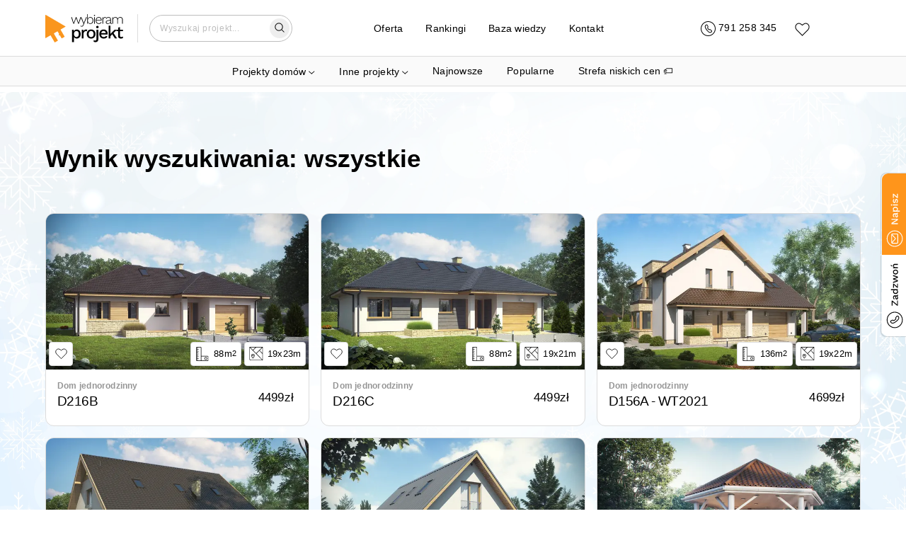

--- FILE ---
content_type: text/html; charset=utf-8
request_url: https://wybieramprojekt.pl/szukaj/wszystkie/strona/107
body_size: 19056
content:
<!DOCTYPE html><html lang="pl"><head><meta charSet="utf-8"/><meta name="viewport" content="width=device-width, initial-scale=1"/><link rel="icon" href="/favicon.ico"/><meta property="api_url" content="https://api.wybieramprojekt.pl/"/><meta property="og:url" content="https://wybieramprojekt.pl/szukaj/wszystkie/strona/107"/><meta property="og:locale" content="pl_PL"/><meta property="og:image" content="https://wybieramprojekt.pl/images/thumbnail-logo.jpg"/><script>
              if ('scrollRestoration' in history) {
                history.scrollRestoration = 'manual';
              }
            </script><script type="application/ld+json">{"@context":"http://schema.org","@type":"LocalBusiness","name":"M.Projekt Magdalena Zahuta","image":"https://wybieramprojekt.pl/images/logo_wybieramprojekt.png","@id":"","url":"https://wybieramprojekt.pl","telephone":"717127222","priceRange":"5000 PLN","address":{"@type":"PostalAddress","streetAddress":"Klasztorna 35/2","addressLocality":"Wrocław","postalCode":"52-234","addressCountry":"PL"},"geo":{"@type":"GeoCoordinates","latitude":51.0613029,"longitude":17.041909000000032},"openingHoursSpecification":{"@type":"OpeningHoursSpecification","dayOfWeek":["Monday","Tuesday","Wednesday","Thursday","Friday","Saturday","Sunday"],"opens":"09:00","closes":"20:00"},"sameAs":["https://pl-pl.facebook.com/ArchWP/","https://plus.google.com/+WybieramprojektPl_Projekty-Domow","https://www.instagram.com/wybieramprojekt/"]}</script><script type="application/ld+json">{"@context":"https://schema.org","@type":"WebSite","url":"https://wybieramprojekt.pl","potentialAction":{"@type":"SearchAction","target":{"@type":"EntryPoint","urlTemplate":"https://wybieramprojekt.pl/szukaj/{search_term_string}/strona-1"},"query-input":"required name=search_term_string"}}</script><script>
          (function(w,d,s,l,i){w[l]=w[l]||[];w[l].push({'gtm.start':
          new Date().getTime(),event:'gtm.js'});var f=d.getElementsByTagName(s)[0],
          j=d.createElement(s),dl=l!='dataLayer'?'&l='+l:'';j.async=true;j.src=
          'https://www.googletagmanager.com/gtm.js?id='+i+dl;f.parentNode.insertBefore(j,f);
          })(window,document,'script','dataLayer','GTM-TS9SJV8W');
        </script><link rel="preload" href="/_next/static/media/logo.0f66cc79.svg" as="image" fetchPriority="high"/><title>wszystkie | wybieramprojekt.pl</title><meta name="description" content="Gotowe projekty domów, garaży i budynków usługowych. Profesjonalna pomoc w doborze projektu, przez formalności, do pozwolenia na budowę, po wsparcie budowy."/><meta property="og:description" content="Gotowe projekty domów, garaży i budynków usługowych."/><meta property="robots" content="noindex, follow"/><link rel="preload" as="image" imageSrcSet="/_next/image?url=https%3A%2F%2Fapi.wybieramprojekt.pl%2F19%2Fprojects%2Fd216b-atx.300%2Fvisualizations%2F1.jpeg&amp;w=384&amp;q=75 1x, /_next/image?url=https%3A%2F%2Fapi.wybieramprojekt.pl%2F19%2Fprojects%2Fd216b-atx.300%2Fvisualizations%2F1.jpeg&amp;w=640&amp;q=75 2x" fetchPriority="high"/><link rel="preload" as="image" imageSrcSet="/_next/image?url=https%3A%2F%2Fapi.wybieramprojekt.pl%2F19%2Fprojects%2Fd216b-atx.300%2Fvisualizations%2F1.jpeg&amp;w=640&amp;q=75 1x, /_next/image?url=https%3A%2F%2Fapi.wybieramprojekt.pl%2F19%2Fprojects%2Fd216b-atx.300%2Fvisualizations%2F1.jpeg&amp;w=1080&amp;q=75 2x" fetchPriority="high"/><meta name="next-head-count" content="18"/><link rel="preload" href="/_next/static/css/660a6c76a704fc45.css" as="style"/><link rel="stylesheet" href="/_next/static/css/660a6c76a704fc45.css" data-n-g=""/><link rel="preload" href="/_next/static/css/a678985b66f6833d.css" as="style"/><link rel="stylesheet" href="/_next/static/css/a678985b66f6833d.css" data-n-p=""/><noscript data-n-css=""></noscript><script defer="" nomodule="" src="/_next/static/chunks/polyfills-c67a75d1b6f99dc8.js"></script><script src="/_next/static/chunks/webpack-eca5ace3551f5cd7.js" defer=""></script><script src="/_next/static/chunks/framework-fee8a7e75612eda8.js" defer=""></script><script src="/_next/static/chunks/main-2e8462ae25ae4982.js" defer=""></script><script src="/_next/static/chunks/pages/_app-c351b0cc7f7fd3d6.js" defer=""></script><script src="/_next/static/chunks/3461-5de807c1c6bbb1ab.js" defer=""></script><script src="/_next/static/chunks/4123-ded8dee2b9d06705.js" defer=""></script><script src="/_next/static/chunks/119-85949ff79c9335c4.js" defer=""></script><script src="/_next/static/chunks/pages/szukaj/%5BsearchParam%5D/strona/%5Bpage%5D-50ed10e881cfcace.js" defer=""></script><script src="/_next/static/lL8o_YFH7qTVwGydsphiM/_buildManifest.js" defer=""></script><script src="/_next/static/lL8o_YFH7qTVwGydsphiM/_ssgManifest.js" defer=""></script></head><body><div id="__next"><div class="app"><div class="light-theme"><div class="navbar-wrapper-padding"></div><div class="navbar-wrapper"><nav class="navbar"><div class="container container-regular "><div class="grid"><div class="row row-gap-32   "><div class="col col-3 col-md-4 col-sm-4 col-xs-5 logo-col"><a class="topLink logo" href="/"><img alt="Logo" fetchPriority="high" width="110" height="40" decoding="async" data-nimg="1" style="color:transparent" src="/_next/static/media/logo.0f66cc79.svg"/></a></div><div class="col col-6 col-md-5 col-sm-5 col-xs-0"><div class="menu-col"><div class="navDropdown project-categories-dropdown"><div class="dropdown-content"><ul style="list-style-type:none;padding-left:0;margin-bottom:0"><li class="hide-on-mobile"><a class="topLink large-link mb-1 mr-2" href="/gotowe-projekty">Projekty domów</a><div class="row row-gap-16   pt-0 pb-2"><div class="col col-4 col-md-4 col-sm-6 col-xs-12"><div class="hide-on-mobile"><h5 class="subtitle pt-3">Domy według kondygnacji</h5><ul class="children-categories pl-2 pt-0 mt-0 pb-0 mb-0"><li><a class="topLink " href="/gotowe-projekty/projekty-domow-parterowych">Projekty domów <strong>parterowych</strong></a></li><li><a class="topLink " href="/gotowe-projekty/projekty-domow-pietrowych">Projekty domów <strong>piętrowych</strong></a></li><li><a class="topLink " href="/gotowe-projekty/projekty-domow-z-poddaszem-uzytkowym">Projekty domów z <strong>poddaszem użytkowym</strong></a></li><li><a class="topLink " href="/gotowe-projekty/projekty-domow-z-poddaszem-do-adaptacji">Projekty domów z <strong>poddaszem do adaptacji</strong></a></li><li><a class="topLink " href="/gotowe-projekty/projekty-domow-z-piwnica">Projekty domów z <strong>piwnicą</strong></a></li></ul></div><div class="show-on-mobile"><div class="info-card-callapsible pb-2 pt-2"><div class="d-flex item-title-wrapper"><h5 class="subtitle">Domy według kondygnacji</h5><svg style="margin-left:4px;transform:scaleX(0.6) scaleY(-0.6)" width="17" height="10" viewBox="0 0 22 12" fill="none" xmlns="http://www.w3.org/2000/svg"><path d="M1 11L11 1L21 11" stroke="black" stroke-width="1.11256" stroke-linecap="round"></path></svg></div><div class="info-card-callapsible-body is-closed"><ul class="children-categories pl-2 pt-0 mt-0 pb-0 mb-0"><li><a class="topLink " href="/gotowe-projekty/projekty-domow-parterowych">Projekty domów <strong>parterowych</strong></a></li><li><a class="topLink " href="/gotowe-projekty/projekty-domow-pietrowych">Projekty domów <strong>piętrowych</strong></a></li><li><a class="topLink " href="/gotowe-projekty/projekty-domow-z-poddaszem-uzytkowym">Projekty domów z <strong>poddaszem użytkowym</strong></a></li><li><a class="topLink " href="/gotowe-projekty/projekty-domow-z-poddaszem-do-adaptacji">Projekty domów z <strong>poddaszem do adaptacji</strong></a></li><li><a class="topLink " href="/gotowe-projekty/projekty-domow-z-piwnica">Projekty domów z <strong>piwnicą</strong></a></li></ul></div></div></div><div class="hide-on-mobile"><h5 class="subtitle pt-3">Domy według powierzchni</h5><ul class="children-categories pl-2 pt-0 mt-0 pb-0 mb-0"><li><a class="topLink " href="/gotowe-projekty/domy-na-zgloszenie">Projekty domów <strong>na zgłoszenie</strong></a></li><li><a class="topLink " href="/gotowe-projekty/projekty-domow-o-powierzchni-70-100-m2">Projekty domów o powierzchni <strong>70-100 m2</strong></a></li><li><a class="topLink " href="/gotowe-projekty/projekty-malych-domow-80-110-m2">Projekty małych domów <strong>80-110 m2</strong></a></li><li><a class="topLink " href="/gotowe-projekty/projekty-srednich-domow-110-130-m2">Projekty średnich domów <strong>110-130 m2</strong></a></li><li><a class="topLink " href="/gotowe-projekty/projekty-wiekszych-domow-130-160-m2">Projekty większych domów <strong>130-160 m2</strong></a></li><li><a class="topLink " href="/gotowe-projekty/projekty-duzych-domow-160-220-m2">Projekty dużych domów <strong>160-220 m2</strong></a></li><li><a class="topLink " href="/gotowe-projekty/projekty-willi-i-rezydencji-powyzej-220-m2">Projekty <strong>willi</strong> i <strong>rezydencji</strong> powyżej <strong>220 m2</strong></a></li></ul></div><div class="show-on-mobile"><div class="info-card-callapsible pb-2 pt-2"><div class="d-flex item-title-wrapper"><h5 class="subtitle">Domy według powierzchni</h5><svg style="margin-left:4px;transform:scaleX(0.6) scaleY(-0.6)" width="17" height="10" viewBox="0 0 22 12" fill="none" xmlns="http://www.w3.org/2000/svg"><path d="M1 11L11 1L21 11" stroke="black" stroke-width="1.11256" stroke-linecap="round"></path></svg></div><div class="info-card-callapsible-body is-closed"><ul class="children-categories pl-2 pt-0 mt-0 pb-0 mb-0"><li><a class="topLink " href="/gotowe-projekty/domy-na-zgloszenie">Projekty domów <strong>na zgłoszenie</strong></a></li><li><a class="topLink " href="/gotowe-projekty/projekty-domow-o-powierzchni-70-100-m2">Projekty domów o powierzchni <strong>70-100 m2</strong></a></li><li><a class="topLink " href="/gotowe-projekty/projekty-malych-domow-80-110-m2">Projekty małych domów <strong>80-110 m2</strong></a></li><li><a class="topLink " href="/gotowe-projekty/projekty-srednich-domow-110-130-m2">Projekty średnich domów <strong>110-130 m2</strong></a></li><li><a class="topLink " href="/gotowe-projekty/projekty-wiekszych-domow-130-160-m2">Projekty większych domów <strong>130-160 m2</strong></a></li><li><a class="topLink " href="/gotowe-projekty/projekty-duzych-domow-160-220-m2">Projekty dużych domów <strong>160-220 m2</strong></a></li><li><a class="topLink " href="/gotowe-projekty/projekty-willi-i-rezydencji-powyzej-220-m2">Projekty <strong>willi</strong> i <strong>rezydencji</strong> powyżej <strong>220 m2</strong></a></li></ul></div></div></div><div class="hide-on-mobile"><h5 class="subtitle pt-3">Domy według działki</h5><ul class="children-categories pl-2 pt-0 mt-0 pb-0 mb-0"><li><a class="topLink " href="/gotowe-projekty/projekty-domow-na-waska-dzialke">Projekty domów na <strong>wąską działkę</strong></a></li><li><a class="topLink " href="/gotowe-projekty/projekty-domow-z-wejsciem-od-poludnia">Projekty domów z <strong>wejściem od południa</strong></a></li><li><a class="topLink " href="/gotowe-projekty/projekty-domow-z-wejsciem-od-polnocy">Projekty domów z <strong>wejściem od północy</strong></a></li><li><a class="topLink " href="/gotowe-projekty/projekty-domow-na-pochyla-dzialke">Projekty domów na <strong>pochyłą działkę</strong></a></li></ul></div><div class="show-on-mobile"><div class="info-card-callapsible pb-2 pt-2"><div class="d-flex item-title-wrapper"><h5 class="subtitle">Domy według działki</h5><svg style="margin-left:4px;transform:scaleX(0.6) scaleY(-0.6)" width="17" height="10" viewBox="0 0 22 12" fill="none" xmlns="http://www.w3.org/2000/svg"><path d="M1 11L11 1L21 11" stroke="black" stroke-width="1.11256" stroke-linecap="round"></path></svg></div><div class="info-card-callapsible-body is-closed"><ul class="children-categories pl-2 pt-0 mt-0 pb-0 mb-0"><li><a class="topLink " href="/gotowe-projekty/projekty-domow-na-waska-dzialke">Projekty domów na <strong>wąską działkę</strong></a></li><li><a class="topLink " href="/gotowe-projekty/projekty-domow-z-wejsciem-od-poludnia">Projekty domów z <strong>wejściem od południa</strong></a></li><li><a class="topLink " href="/gotowe-projekty/projekty-domow-z-wejsciem-od-polnocy">Projekty domów z <strong>wejściem od północy</strong></a></li><li><a class="topLink " href="/gotowe-projekty/projekty-domow-na-pochyla-dzialke">Projekty domów na <strong>pochyłą działkę</strong></a></li></ul></div></div></div></div><div class="col col-4 col-md-4 col-sm-6 col-xs-12"><div class="hide-on-mobile"><h5 class="subtitle pt-3">Domy według konstrukcji dachu</h5><ul class="children-categories pl-2 pt-0 mt-0 pb-0 mb-0"><li><a class="topLink " href="/gotowe-projekty/projekty-domow-z-dachem-jednospadowym">Projekty domów z dachem <strong>jednospadowym</strong></a></li><li><a class="topLink " href="/gotowe-projekty/projekty-domow-z-plaskim-dachem">Projekty domów z <strong>płaskim dachem</strong></a></li><li><a class="topLink " href="/gotowe-projekty/projekty-domow-z-dachem-dwuspadowym">Projekty domów z dachem <strong>dwuspadowym</strong></a></li><li><a class="topLink " href="/gotowe-projekty/projekty-domow-z-dachem-wielospadowym">Projekty domów z dachem <strong>wielospadowym</strong></a></li></ul></div><div class="show-on-mobile"><div class="info-card-callapsible pb-2 pt-2"><div class="d-flex item-title-wrapper"><h5 class="subtitle">Domy według konstrukcji dachu</h5><svg style="margin-left:4px;transform:scaleX(0.6) scaleY(-0.6)" width="17" height="10" viewBox="0 0 22 12" fill="none" xmlns="http://www.w3.org/2000/svg"><path d="M1 11L11 1L21 11" stroke="black" stroke-width="1.11256" stroke-linecap="round"></path></svg></div><div class="info-card-callapsible-body is-closed"><ul class="children-categories pl-2 pt-0 mt-0 pb-0 mb-0"><li><a class="topLink " href="/gotowe-projekty/projekty-domow-z-dachem-jednospadowym">Projekty domów z dachem <strong>jednospadowym</strong></a></li><li><a class="topLink " href="/gotowe-projekty/projekty-domow-z-plaskim-dachem">Projekty domów z <strong>płaskim dachem</strong></a></li><li><a class="topLink " href="/gotowe-projekty/projekty-domow-z-dachem-dwuspadowym">Projekty domów z dachem <strong>dwuspadowym</strong></a></li><li><a class="topLink " href="/gotowe-projekty/projekty-domow-z-dachem-wielospadowym">Projekty domów z dachem <strong>wielospadowym</strong></a></li></ul></div></div></div><div class="hide-on-mobile"><h5 class="subtitle pt-3">Domy według typu konstrukcji</h5><ul class="children-categories pl-2 pt-0 mt-0 pb-0 mb-0"><li><a class="topLink " href="/gotowe-projekty/domy-modulowe-i-prefabrykowane">Domy <strong>modułowe</strong> i <strong>prefabrykowane</strong></a></li><li><a class="topLink " href="/gotowe-projekty/projekty-domow-szkieletowych">Projekty domów <strong>szkieletowych</strong></a></li><li><a class="topLink " href="/gotowe-projekty/projekty-domow-murowanych">Projekty domów <strong>murowanych</strong></a></li><li><a class="topLink " href="/gotowe-projekty/projekty-domow-z-bala-drewnianego">Projekty domów z <strong>bala drewnianego</strong></a></li></ul></div><div class="show-on-mobile"><div class="info-card-callapsible pb-2 pt-2"><div class="d-flex item-title-wrapper"><h5 class="subtitle">Domy według typu konstrukcji</h5><svg style="margin-left:4px;transform:scaleX(0.6) scaleY(-0.6)" width="17" height="10" viewBox="0 0 22 12" fill="none" xmlns="http://www.w3.org/2000/svg"><path d="M1 11L11 1L21 11" stroke="black" stroke-width="1.11256" stroke-linecap="round"></path></svg></div><div class="info-card-callapsible-body is-closed"><ul class="children-categories pl-2 pt-0 mt-0 pb-0 mb-0"><li><a class="topLink " href="/gotowe-projekty/domy-modulowe-i-prefabrykowane">Domy <strong>modułowe</strong> i <strong>prefabrykowane</strong></a></li><li><a class="topLink " href="/gotowe-projekty/projekty-domow-szkieletowych">Projekty domów <strong>szkieletowych</strong></a></li><li><a class="topLink " href="/gotowe-projekty/projekty-domow-murowanych">Projekty domów <strong>murowanych</strong></a></li><li><a class="topLink " href="/gotowe-projekty/projekty-domow-z-bala-drewnianego">Projekty domów z <strong>bala drewnianego</strong></a></li></ul></div></div></div><div class="hide-on-mobile"><h5 class="subtitle pt-3">Domy według stylu</h5><ul class="children-categories pl-2 pt-0 mt-0 pb-0 mb-0"><li><a class="topLink " href="/gotowe-projekty/projekty-domow-nowoczesnych">Projekty domów <strong>nowoczesnych</strong></a></li><li><a class="topLink " href="/gotowe-projekty/projekty-domow-w-stylu-nowoczesnej-stodoly">Projekty domów w stylu <strong>nowoczesnej stodoły</strong></a></li><li><a class="topLink " href="/gotowe-projekty/projekty-domow-tradycyjnych">Projekty <strong>domów tradycyjnych</strong></a></li><li><a class="topLink " href="/gotowe-projekty/projekty-domow-w-stylu-dworkowym">Projekty domów w <strong>stylu dworkowym</strong></a></li><li><a class="topLink " href="/gotowe-projekty/projekty-domow-w-stylu-goralskim">Projekty domów w <strong>stylu góralskim</strong></a></li><li><a class="topLink " href="/gotowe-projekty/projekty-willi-i-rezydencji-powyzej-220-m2">Projekty <strong>willi</strong> i <strong>rezydencji</strong> powyżej <strong>220 m2</strong></a></li></ul></div><div class="show-on-mobile"><div class="info-card-callapsible pb-2 pt-2"><div class="d-flex item-title-wrapper"><h5 class="subtitle">Domy według stylu</h5><svg style="margin-left:4px;transform:scaleX(0.6) scaleY(-0.6)" width="17" height="10" viewBox="0 0 22 12" fill="none" xmlns="http://www.w3.org/2000/svg"><path d="M1 11L11 1L21 11" stroke="black" stroke-width="1.11256" stroke-linecap="round"></path></svg></div><div class="info-card-callapsible-body is-closed"><ul class="children-categories pl-2 pt-0 mt-0 pb-0 mb-0"><li><a class="topLink " href="/gotowe-projekty/projekty-domow-nowoczesnych">Projekty domów <strong>nowoczesnych</strong></a></li><li><a class="topLink " href="/gotowe-projekty/projekty-domow-w-stylu-nowoczesnej-stodoly">Projekty domów w stylu <strong>nowoczesnej stodoły</strong></a></li><li><a class="topLink " href="/gotowe-projekty/projekty-domow-tradycyjnych">Projekty <strong>domów tradycyjnych</strong></a></li><li><a class="topLink " href="/gotowe-projekty/projekty-domow-w-stylu-dworkowym">Projekty domów w <strong>stylu dworkowym</strong></a></li><li><a class="topLink " href="/gotowe-projekty/projekty-domow-w-stylu-goralskim">Projekty domów w <strong>stylu góralskim</strong></a></li><li><a class="topLink " href="/gotowe-projekty/projekty-willi-i-rezydencji-powyzej-220-m2">Projekty <strong>willi</strong> i <strong>rezydencji</strong> powyżej <strong>220 m2</strong></a></li></ul></div></div></div></div><div class="col col-4 col-md-4 col-sm-6 col-xs-12"><div class="hide-on-mobile"><h5 class="subtitle pt-3">Domy według zabudowy</h5><ul class="children-categories pl-2 pt-0 mt-0 pb-0 mb-0"><li><a class="topLink " href="/gotowe-projekty/domy-jednorodzinne">Projekty domów <strong>jednorodzinnych</strong></a></li><li><a class="topLink " href="/gotowe-projekty/projekty-domow-blizniaczych">Projekty domów <strong>bliźniaczych</strong></a></li><li><a class="topLink " href="/gotowe-projekty/projekty-domow-z-senioratka">Projekty domów <strong>z senioratką</strong></a></li><li><a class="topLink " href="/gotowe-projekty/projekty-domow-wielorodzinnych">Projekty domów <strong>wielorodzinnych</strong></a></li><li><a class="topLink " href="/gotowe-projekty/projekty-domow-w-zabudowie-szeregowej">Projekty domów <strong>w zabudowie szeregowej</strong></a></li></ul></div><div class="show-on-mobile"><div class="info-card-callapsible pb-2 pt-2"><div class="d-flex item-title-wrapper"><h5 class="subtitle">Domy według zabudowy</h5><svg style="margin-left:4px;transform:scaleX(0.6) scaleY(-0.6)" width="17" height="10" viewBox="0 0 22 12" fill="none" xmlns="http://www.w3.org/2000/svg"><path d="M1 11L11 1L21 11" stroke="black" stroke-width="1.11256" stroke-linecap="round"></path></svg></div><div class="info-card-callapsible-body is-closed"><ul class="children-categories pl-2 pt-0 mt-0 pb-0 mb-0"><li><a class="topLink " href="/gotowe-projekty/domy-jednorodzinne">Projekty domów <strong>jednorodzinnych</strong></a></li><li><a class="topLink " href="/gotowe-projekty/projekty-domow-blizniaczych">Projekty domów <strong>bliźniaczych</strong></a></li><li><a class="topLink " href="/gotowe-projekty/projekty-domow-z-senioratka">Projekty domów <strong>z senioratką</strong></a></li><li><a class="topLink " href="/gotowe-projekty/projekty-domow-wielorodzinnych">Projekty domów <strong>wielorodzinnych</strong></a></li><li><a class="topLink " href="/gotowe-projekty/projekty-domow-w-zabudowie-szeregowej">Projekty domów <strong>w zabudowie szeregowej</strong></a></li></ul></div></div></div><div class="hide-on-mobile"><h5 class="subtitle pt-3">Domy według rodzaju garażu</h5><ul class="children-categories pl-2 pt-0 mt-0 pb-0 mb-0"><li><a class="topLink " href="/gotowe-projekty/projekty-domow-bez-garazu">Projekty domów <strong>bez garażu</strong></a></li><li><a class="topLink " href="/gotowe-projekty/projekty-domow-z-garazem">Projekty domów <strong>z garażem</strong></a></li><li><a class="topLink " href="/gotowe-projekty/projekty-domow-z-garazem-jednostanowiskowym">Projekty domów z garażem <strong>jednostanowiskowym</strong></a></li><li><a class="topLink " href="/gotowe-projekty/projekty-domow-z-garazem-dwustanowiskowym">Projekty domów z garażem <strong>dwustanowiskowym</strong></a></li><li><a class="topLink " href="/gotowe-projekty/projekty-domow-z-wiata-garazowa">Projekty domów z <strong>wiatą garażową</strong></a></li></ul></div><div class="show-on-mobile"><div class="info-card-callapsible pb-2 pt-2"><div class="d-flex item-title-wrapper"><h5 class="subtitle">Domy według rodzaju garażu</h5><svg style="margin-left:4px;transform:scaleX(0.6) scaleY(-0.6)" width="17" height="10" viewBox="0 0 22 12" fill="none" xmlns="http://www.w3.org/2000/svg"><path d="M1 11L11 1L21 11" stroke="black" stroke-width="1.11256" stroke-linecap="round"></path></svg></div><div class="info-card-callapsible-body is-closed"><ul class="children-categories pl-2 pt-0 mt-0 pb-0 mb-0"><li><a class="topLink " href="/gotowe-projekty/projekty-domow-bez-garazu">Projekty domów <strong>bez garażu</strong></a></li><li><a class="topLink " href="/gotowe-projekty/projekty-domow-z-garazem">Projekty domów <strong>z garażem</strong></a></li><li><a class="topLink " href="/gotowe-projekty/projekty-domow-z-garazem-jednostanowiskowym">Projekty domów z garażem <strong>jednostanowiskowym</strong></a></li><li><a class="topLink " href="/gotowe-projekty/projekty-domow-z-garazem-dwustanowiskowym">Projekty domów z garażem <strong>dwustanowiskowym</strong></a></li><li><a class="topLink " href="/gotowe-projekty/projekty-domow-z-wiata-garazowa">Projekty domów z <strong>wiatą garażową</strong></a></li></ul></div></div></div><div class="hide-on-mobile"><h5 class="subtitle pt-3">Domy według specjalnych parametrów</h5><ul class="children-categories pl-2 pt-0 mt-0 pb-0 mb-0"><li><a class="topLink " href="/gotowe-projekty/projekty-domow-tanich-w-budowie">Projekty domów <strong>tanich w budowie</strong></a></li><li><a class="topLink " href="/gotowe-projekty/projekty-domow-z-duzym-salonem">Projekty domów z <strong>dużym salonem</strong> (powyżej 30 m2)</a></li><li><a class="topLink " href="/gotowe-projekty/projekty-domow-z-antresola">Projekty domów <strong>z antresolą</strong></a></li><li><a class="topLink " href="/gotowe-projekty/projekty-domow-z-tarasem-nad-garazem">Projekty domów z <strong>tarasem nad garażem</strong></a></li><li><a class="topLink " href="/gotowe-projekty/projekty-domow-z-pompa-ciepla">Projekty domów z <strong>pompą ciepła</strong></a></li><li><a class="topLink " href="/gotowe-projekty/projekty-domow-z-kotlownia-na-paliwo-stale">Projekty z <strong>dużą kotłownią</strong></a></li><li><a class="topLink " href="/gotowe-projekty/projekty-domow-z-3-pokojami-na-parterze">Projekty domów <strong>z 3 pokojami na parterze</strong></a></li><li><a class="topLink " href="/gotowe-projekty/projekty-parterowe-z-4-pokojami">Projekty <strong>parterowe z 4 pokojami</strong></a></li><li><a class="topLink " href="/gotowe-projekty/projekty-z-poddaszem-i-dodatkowym-pokojem-na-parterze">Projekty z <strong>poddaszem</strong> i <strong>dodatkowym pokojem</strong> na parterze</a></li><li><a class="topLink " href="/gotowe-projekty/projekty-domow-z-kosztorysem">Projekty domów <strong>z kosztorysem</strong></a></li><li><a class="topLink " href="/gotowe-projekty/projekty-domow-z-zamknieta-kuchnia">Projekty domów <strong>z zamkniętą kuchnią</strong></a></li></ul></div><div class="show-on-mobile"><div class="info-card-callapsible pb-2 pt-2"><div class="d-flex item-title-wrapper"><h5 class="subtitle">Domy według specjalnych parametrów</h5><svg style="margin-left:4px;transform:scaleX(0.6) scaleY(-0.6)" width="17" height="10" viewBox="0 0 22 12" fill="none" xmlns="http://www.w3.org/2000/svg"><path d="M1 11L11 1L21 11" stroke="black" stroke-width="1.11256" stroke-linecap="round"></path></svg></div><div class="info-card-callapsible-body is-closed"><ul class="children-categories pl-2 pt-0 mt-0 pb-0 mb-0"><li><a class="topLink " href="/gotowe-projekty/projekty-domow-tanich-w-budowie">Projekty domów <strong>tanich w budowie</strong></a></li><li><a class="topLink " href="/gotowe-projekty/projekty-domow-z-duzym-salonem">Projekty domów z <strong>dużym salonem</strong> (powyżej 30 m2)</a></li><li><a class="topLink " href="/gotowe-projekty/projekty-domow-z-antresola">Projekty domów <strong>z antresolą</strong></a></li><li><a class="topLink " href="/gotowe-projekty/projekty-domow-z-tarasem-nad-garazem">Projekty domów z <strong>tarasem nad garażem</strong></a></li><li><a class="topLink " href="/gotowe-projekty/projekty-domow-z-pompa-ciepla">Projekty domów z <strong>pompą ciepła</strong></a></li><li><a class="topLink " href="/gotowe-projekty/projekty-domow-z-kotlownia-na-paliwo-stale">Projekty z <strong>dużą kotłownią</strong></a></li><li><a class="topLink " href="/gotowe-projekty/projekty-domow-z-3-pokojami-na-parterze">Projekty domów <strong>z 3 pokojami na parterze</strong></a></li><li><a class="topLink " href="/gotowe-projekty/projekty-parterowe-z-4-pokojami">Projekty <strong>parterowe z 4 pokojami</strong></a></li><li><a class="topLink " href="/gotowe-projekty/projekty-z-poddaszem-i-dodatkowym-pokojem-na-parterze">Projekty z <strong>poddaszem</strong> i <strong>dodatkowym pokojem</strong> na parterze</a></li><li><a class="topLink " href="/gotowe-projekty/projekty-domow-z-kosztorysem">Projekty domów <strong>z kosztorysem</strong></a></li><li><a class="topLink " href="/gotowe-projekty/projekty-domow-z-zamknieta-kuchnia">Projekty domów <strong>z zamkniętą kuchnią</strong></a></li></ul></div></div></div></div></div></li><li class="show-on-mobile mx-auto pb-0"><div class="info-card-callapsible mx-auto"><div class="d-flex item-title-wrapper"><a class="topLink large-link mb-1 mr-2  " href="/gotowe-projekty/domy-jednorodzinne">Projekty domów</a></div><div class="info-card-callapsible-body is-open"><div class="pl-2"><div class="row row-gap-16   pt-0 pb-2"><div class="col col-4 col-md-4 col-sm-6 col-xs-12"><div class="hide-on-mobile"><h5 class="subtitle pt-3">Domy według kondygnacji</h5><ul class="children-categories pl-2 pt-0 mt-0 pb-0 mb-0"><li><a class="topLink " href="/gotowe-projekty/projekty-domow-parterowych">Projekty domów <strong>parterowych</strong></a></li><li><a class="topLink " href="/gotowe-projekty/projekty-domow-pietrowych">Projekty domów <strong>piętrowych</strong></a></li><li><a class="topLink " href="/gotowe-projekty/projekty-domow-z-poddaszem-uzytkowym">Projekty domów z <strong>poddaszem użytkowym</strong></a></li><li><a class="topLink " href="/gotowe-projekty/projekty-domow-z-poddaszem-do-adaptacji">Projekty domów z <strong>poddaszem do adaptacji</strong></a></li><li><a class="topLink " href="/gotowe-projekty/projekty-domow-z-piwnica">Projekty domów z <strong>piwnicą</strong></a></li></ul></div><div class="show-on-mobile"><div class="info-card-callapsible pb-2 pt-2"><div class="d-flex item-title-wrapper"><h5 class="subtitle">Domy według kondygnacji</h5><svg style="margin-left:4px;transform:scaleX(0.6) scaleY(-0.6)" width="17" height="10" viewBox="0 0 22 12" fill="none" xmlns="http://www.w3.org/2000/svg"><path d="M1 11L11 1L21 11" stroke="black" stroke-width="1.11256" stroke-linecap="round"></path></svg></div><div class="info-card-callapsible-body is-closed"><ul class="children-categories pl-2 pt-0 mt-0 pb-0 mb-0"><li><a class="topLink " href="/gotowe-projekty/projekty-domow-parterowych">Projekty domów <strong>parterowych</strong></a></li><li><a class="topLink " href="/gotowe-projekty/projekty-domow-pietrowych">Projekty domów <strong>piętrowych</strong></a></li><li><a class="topLink " href="/gotowe-projekty/projekty-domow-z-poddaszem-uzytkowym">Projekty domów z <strong>poddaszem użytkowym</strong></a></li><li><a class="topLink " href="/gotowe-projekty/projekty-domow-z-poddaszem-do-adaptacji">Projekty domów z <strong>poddaszem do adaptacji</strong></a></li><li><a class="topLink " href="/gotowe-projekty/projekty-domow-z-piwnica">Projekty domów z <strong>piwnicą</strong></a></li></ul></div></div></div><div class="hide-on-mobile"><h5 class="subtitle pt-3">Domy według powierzchni</h5><ul class="children-categories pl-2 pt-0 mt-0 pb-0 mb-0"><li><a class="topLink " href="/gotowe-projekty/domy-na-zgloszenie">Projekty domów <strong>na zgłoszenie</strong></a></li><li><a class="topLink " href="/gotowe-projekty/projekty-domow-o-powierzchni-70-100-m2">Projekty domów o powierzchni <strong>70-100 m2</strong></a></li><li><a class="topLink " href="/gotowe-projekty/projekty-malych-domow-80-110-m2">Projekty małych domów <strong>80-110 m2</strong></a></li><li><a class="topLink " href="/gotowe-projekty/projekty-srednich-domow-110-130-m2">Projekty średnich domów <strong>110-130 m2</strong></a></li><li><a class="topLink " href="/gotowe-projekty/projekty-wiekszych-domow-130-160-m2">Projekty większych domów <strong>130-160 m2</strong></a></li><li><a class="topLink " href="/gotowe-projekty/projekty-duzych-domow-160-220-m2">Projekty dużych domów <strong>160-220 m2</strong></a></li><li><a class="topLink " href="/gotowe-projekty/projekty-willi-i-rezydencji-powyzej-220-m2">Projekty <strong>willi</strong> i <strong>rezydencji</strong> powyżej <strong>220 m2</strong></a></li></ul></div><div class="show-on-mobile"><div class="info-card-callapsible pb-2 pt-2"><div class="d-flex item-title-wrapper"><h5 class="subtitle">Domy według powierzchni</h5><svg style="margin-left:4px;transform:scaleX(0.6) scaleY(-0.6)" width="17" height="10" viewBox="0 0 22 12" fill="none" xmlns="http://www.w3.org/2000/svg"><path d="M1 11L11 1L21 11" stroke="black" stroke-width="1.11256" stroke-linecap="round"></path></svg></div><div class="info-card-callapsible-body is-closed"><ul class="children-categories pl-2 pt-0 mt-0 pb-0 mb-0"><li><a class="topLink " href="/gotowe-projekty/domy-na-zgloszenie">Projekty domów <strong>na zgłoszenie</strong></a></li><li><a class="topLink " href="/gotowe-projekty/projekty-domow-o-powierzchni-70-100-m2">Projekty domów o powierzchni <strong>70-100 m2</strong></a></li><li><a class="topLink " href="/gotowe-projekty/projekty-malych-domow-80-110-m2">Projekty małych domów <strong>80-110 m2</strong></a></li><li><a class="topLink " href="/gotowe-projekty/projekty-srednich-domow-110-130-m2">Projekty średnich domów <strong>110-130 m2</strong></a></li><li><a class="topLink " href="/gotowe-projekty/projekty-wiekszych-domow-130-160-m2">Projekty większych domów <strong>130-160 m2</strong></a></li><li><a class="topLink " href="/gotowe-projekty/projekty-duzych-domow-160-220-m2">Projekty dużych domów <strong>160-220 m2</strong></a></li><li><a class="topLink " href="/gotowe-projekty/projekty-willi-i-rezydencji-powyzej-220-m2">Projekty <strong>willi</strong> i <strong>rezydencji</strong> powyżej <strong>220 m2</strong></a></li></ul></div></div></div><div class="hide-on-mobile"><h5 class="subtitle pt-3">Domy według działki</h5><ul class="children-categories pl-2 pt-0 mt-0 pb-0 mb-0"><li><a class="topLink " href="/gotowe-projekty/projekty-domow-na-waska-dzialke">Projekty domów na <strong>wąską działkę</strong></a></li><li><a class="topLink " href="/gotowe-projekty/projekty-domow-z-wejsciem-od-poludnia">Projekty domów z <strong>wejściem od południa</strong></a></li><li><a class="topLink " href="/gotowe-projekty/projekty-domow-z-wejsciem-od-polnocy">Projekty domów z <strong>wejściem od północy</strong></a></li><li><a class="topLink " href="/gotowe-projekty/projekty-domow-na-pochyla-dzialke">Projekty domów na <strong>pochyłą działkę</strong></a></li></ul></div><div class="show-on-mobile"><div class="info-card-callapsible pb-2 pt-2"><div class="d-flex item-title-wrapper"><h5 class="subtitle">Domy według działki</h5><svg style="margin-left:4px;transform:scaleX(0.6) scaleY(-0.6)" width="17" height="10" viewBox="0 0 22 12" fill="none" xmlns="http://www.w3.org/2000/svg"><path d="M1 11L11 1L21 11" stroke="black" stroke-width="1.11256" stroke-linecap="round"></path></svg></div><div class="info-card-callapsible-body is-closed"><ul class="children-categories pl-2 pt-0 mt-0 pb-0 mb-0"><li><a class="topLink " href="/gotowe-projekty/projekty-domow-na-waska-dzialke">Projekty domów na <strong>wąską działkę</strong></a></li><li><a class="topLink " href="/gotowe-projekty/projekty-domow-z-wejsciem-od-poludnia">Projekty domów z <strong>wejściem od południa</strong></a></li><li><a class="topLink " href="/gotowe-projekty/projekty-domow-z-wejsciem-od-polnocy">Projekty domów z <strong>wejściem od północy</strong></a></li><li><a class="topLink " href="/gotowe-projekty/projekty-domow-na-pochyla-dzialke">Projekty domów na <strong>pochyłą działkę</strong></a></li></ul></div></div></div></div><div class="col col-4 col-md-4 col-sm-6 col-xs-12"><div class="hide-on-mobile"><h5 class="subtitle pt-3">Domy według konstrukcji dachu</h5><ul class="children-categories pl-2 pt-0 mt-0 pb-0 mb-0"><li><a class="topLink " href="/gotowe-projekty/projekty-domow-z-dachem-jednospadowym">Projekty domów z dachem <strong>jednospadowym</strong></a></li><li><a class="topLink " href="/gotowe-projekty/projekty-domow-z-plaskim-dachem">Projekty domów z <strong>płaskim dachem</strong></a></li><li><a class="topLink " href="/gotowe-projekty/projekty-domow-z-dachem-dwuspadowym">Projekty domów z dachem <strong>dwuspadowym</strong></a></li><li><a class="topLink " href="/gotowe-projekty/projekty-domow-z-dachem-wielospadowym">Projekty domów z dachem <strong>wielospadowym</strong></a></li></ul></div><div class="show-on-mobile"><div class="info-card-callapsible pb-2 pt-2"><div class="d-flex item-title-wrapper"><h5 class="subtitle">Domy według konstrukcji dachu</h5><svg style="margin-left:4px;transform:scaleX(0.6) scaleY(-0.6)" width="17" height="10" viewBox="0 0 22 12" fill="none" xmlns="http://www.w3.org/2000/svg"><path d="M1 11L11 1L21 11" stroke="black" stroke-width="1.11256" stroke-linecap="round"></path></svg></div><div class="info-card-callapsible-body is-closed"><ul class="children-categories pl-2 pt-0 mt-0 pb-0 mb-0"><li><a class="topLink " href="/gotowe-projekty/projekty-domow-z-dachem-jednospadowym">Projekty domów z dachem <strong>jednospadowym</strong></a></li><li><a class="topLink " href="/gotowe-projekty/projekty-domow-z-plaskim-dachem">Projekty domów z <strong>płaskim dachem</strong></a></li><li><a class="topLink " href="/gotowe-projekty/projekty-domow-z-dachem-dwuspadowym">Projekty domów z dachem <strong>dwuspadowym</strong></a></li><li><a class="topLink " href="/gotowe-projekty/projekty-domow-z-dachem-wielospadowym">Projekty domów z dachem <strong>wielospadowym</strong></a></li></ul></div></div></div><div class="hide-on-mobile"><h5 class="subtitle pt-3">Domy według typu konstrukcji</h5><ul class="children-categories pl-2 pt-0 mt-0 pb-0 mb-0"><li><a class="topLink " href="/gotowe-projekty/domy-modulowe-i-prefabrykowane">Domy <strong>modułowe</strong> i <strong>prefabrykowane</strong></a></li><li><a class="topLink " href="/gotowe-projekty/projekty-domow-szkieletowych">Projekty domów <strong>szkieletowych</strong></a></li><li><a class="topLink " href="/gotowe-projekty/projekty-domow-murowanych">Projekty domów <strong>murowanych</strong></a></li><li><a class="topLink " href="/gotowe-projekty/projekty-domow-z-bala-drewnianego">Projekty domów z <strong>bala drewnianego</strong></a></li></ul></div><div class="show-on-mobile"><div class="info-card-callapsible pb-2 pt-2"><div class="d-flex item-title-wrapper"><h5 class="subtitle">Domy według typu konstrukcji</h5><svg style="margin-left:4px;transform:scaleX(0.6) scaleY(-0.6)" width="17" height="10" viewBox="0 0 22 12" fill="none" xmlns="http://www.w3.org/2000/svg"><path d="M1 11L11 1L21 11" stroke="black" stroke-width="1.11256" stroke-linecap="round"></path></svg></div><div class="info-card-callapsible-body is-closed"><ul class="children-categories pl-2 pt-0 mt-0 pb-0 mb-0"><li><a class="topLink " href="/gotowe-projekty/domy-modulowe-i-prefabrykowane">Domy <strong>modułowe</strong> i <strong>prefabrykowane</strong></a></li><li><a class="topLink " href="/gotowe-projekty/projekty-domow-szkieletowych">Projekty domów <strong>szkieletowych</strong></a></li><li><a class="topLink " href="/gotowe-projekty/projekty-domow-murowanych">Projekty domów <strong>murowanych</strong></a></li><li><a class="topLink " href="/gotowe-projekty/projekty-domow-z-bala-drewnianego">Projekty domów z <strong>bala drewnianego</strong></a></li></ul></div></div></div><div class="hide-on-mobile"><h5 class="subtitle pt-3">Domy według stylu</h5><ul class="children-categories pl-2 pt-0 mt-0 pb-0 mb-0"><li><a class="topLink " href="/gotowe-projekty/projekty-domow-nowoczesnych">Projekty domów <strong>nowoczesnych</strong></a></li><li><a class="topLink " href="/gotowe-projekty/projekty-domow-w-stylu-nowoczesnej-stodoly">Projekty domów w stylu <strong>nowoczesnej stodoły</strong></a></li><li><a class="topLink " href="/gotowe-projekty/projekty-domow-tradycyjnych">Projekty <strong>domów tradycyjnych</strong></a></li><li><a class="topLink " href="/gotowe-projekty/projekty-domow-w-stylu-dworkowym">Projekty domów w <strong>stylu dworkowym</strong></a></li><li><a class="topLink " href="/gotowe-projekty/projekty-domow-w-stylu-goralskim">Projekty domów w <strong>stylu góralskim</strong></a></li><li><a class="topLink " href="/gotowe-projekty/projekty-willi-i-rezydencji-powyzej-220-m2">Projekty <strong>willi</strong> i <strong>rezydencji</strong> powyżej <strong>220 m2</strong></a></li></ul></div><div class="show-on-mobile"><div class="info-card-callapsible pb-2 pt-2"><div class="d-flex item-title-wrapper"><h5 class="subtitle">Domy według stylu</h5><svg style="margin-left:4px;transform:scaleX(0.6) scaleY(-0.6)" width="17" height="10" viewBox="0 0 22 12" fill="none" xmlns="http://www.w3.org/2000/svg"><path d="M1 11L11 1L21 11" stroke="black" stroke-width="1.11256" stroke-linecap="round"></path></svg></div><div class="info-card-callapsible-body is-closed"><ul class="children-categories pl-2 pt-0 mt-0 pb-0 mb-0"><li><a class="topLink " href="/gotowe-projekty/projekty-domow-nowoczesnych">Projekty domów <strong>nowoczesnych</strong></a></li><li><a class="topLink " href="/gotowe-projekty/projekty-domow-w-stylu-nowoczesnej-stodoly">Projekty domów w stylu <strong>nowoczesnej stodoły</strong></a></li><li><a class="topLink " href="/gotowe-projekty/projekty-domow-tradycyjnych">Projekty <strong>domów tradycyjnych</strong></a></li><li><a class="topLink " href="/gotowe-projekty/projekty-domow-w-stylu-dworkowym">Projekty domów w <strong>stylu dworkowym</strong></a></li><li><a class="topLink " href="/gotowe-projekty/projekty-domow-w-stylu-goralskim">Projekty domów w <strong>stylu góralskim</strong></a></li><li><a class="topLink " href="/gotowe-projekty/projekty-willi-i-rezydencji-powyzej-220-m2">Projekty <strong>willi</strong> i <strong>rezydencji</strong> powyżej <strong>220 m2</strong></a></li></ul></div></div></div></div><div class="col col-4 col-md-4 col-sm-6 col-xs-12"><div class="hide-on-mobile"><h5 class="subtitle pt-3">Domy według zabudowy</h5><ul class="children-categories pl-2 pt-0 mt-0 pb-0 mb-0"><li><a class="topLink " href="/gotowe-projekty/domy-jednorodzinne">Projekty domów <strong>jednorodzinnych</strong></a></li><li><a class="topLink " href="/gotowe-projekty/projekty-domow-blizniaczych">Projekty domów <strong>bliźniaczych</strong></a></li><li><a class="topLink " href="/gotowe-projekty/projekty-domow-z-senioratka">Projekty domów <strong>z senioratką</strong></a></li><li><a class="topLink " href="/gotowe-projekty/projekty-domow-wielorodzinnych">Projekty domów <strong>wielorodzinnych</strong></a></li><li><a class="topLink " href="/gotowe-projekty/projekty-domow-w-zabudowie-szeregowej">Projekty domów <strong>w zabudowie szeregowej</strong></a></li></ul></div><div class="show-on-mobile"><div class="info-card-callapsible pb-2 pt-2"><div class="d-flex item-title-wrapper"><h5 class="subtitle">Domy według zabudowy</h5><svg style="margin-left:4px;transform:scaleX(0.6) scaleY(-0.6)" width="17" height="10" viewBox="0 0 22 12" fill="none" xmlns="http://www.w3.org/2000/svg"><path d="M1 11L11 1L21 11" stroke="black" stroke-width="1.11256" stroke-linecap="round"></path></svg></div><div class="info-card-callapsible-body is-closed"><ul class="children-categories pl-2 pt-0 mt-0 pb-0 mb-0"><li><a class="topLink " href="/gotowe-projekty/domy-jednorodzinne">Projekty domów <strong>jednorodzinnych</strong></a></li><li><a class="topLink " href="/gotowe-projekty/projekty-domow-blizniaczych">Projekty domów <strong>bliźniaczych</strong></a></li><li><a class="topLink " href="/gotowe-projekty/projekty-domow-z-senioratka">Projekty domów <strong>z senioratką</strong></a></li><li><a class="topLink " href="/gotowe-projekty/projekty-domow-wielorodzinnych">Projekty domów <strong>wielorodzinnych</strong></a></li><li><a class="topLink " href="/gotowe-projekty/projekty-domow-w-zabudowie-szeregowej">Projekty domów <strong>w zabudowie szeregowej</strong></a></li></ul></div></div></div><div class="hide-on-mobile"><h5 class="subtitle pt-3">Domy według rodzaju garażu</h5><ul class="children-categories pl-2 pt-0 mt-0 pb-0 mb-0"><li><a class="topLink " href="/gotowe-projekty/projekty-domow-bez-garazu">Projekty domów <strong>bez garażu</strong></a></li><li><a class="topLink " href="/gotowe-projekty/projekty-domow-z-garazem">Projekty domów <strong>z garażem</strong></a></li><li><a class="topLink " href="/gotowe-projekty/projekty-domow-z-garazem-jednostanowiskowym">Projekty domów z garażem <strong>jednostanowiskowym</strong></a></li><li><a class="topLink " href="/gotowe-projekty/projekty-domow-z-garazem-dwustanowiskowym">Projekty domów z garażem <strong>dwustanowiskowym</strong></a></li><li><a class="topLink " href="/gotowe-projekty/projekty-domow-z-wiata-garazowa">Projekty domów z <strong>wiatą garażową</strong></a></li></ul></div><div class="show-on-mobile"><div class="info-card-callapsible pb-2 pt-2"><div class="d-flex item-title-wrapper"><h5 class="subtitle">Domy według rodzaju garażu</h5><svg style="margin-left:4px;transform:scaleX(0.6) scaleY(-0.6)" width="17" height="10" viewBox="0 0 22 12" fill="none" xmlns="http://www.w3.org/2000/svg"><path d="M1 11L11 1L21 11" stroke="black" stroke-width="1.11256" stroke-linecap="round"></path></svg></div><div class="info-card-callapsible-body is-closed"><ul class="children-categories pl-2 pt-0 mt-0 pb-0 mb-0"><li><a class="topLink " href="/gotowe-projekty/projekty-domow-bez-garazu">Projekty domów <strong>bez garażu</strong></a></li><li><a class="topLink " href="/gotowe-projekty/projekty-domow-z-garazem">Projekty domów <strong>z garażem</strong></a></li><li><a class="topLink " href="/gotowe-projekty/projekty-domow-z-garazem-jednostanowiskowym">Projekty domów z garażem <strong>jednostanowiskowym</strong></a></li><li><a class="topLink " href="/gotowe-projekty/projekty-domow-z-garazem-dwustanowiskowym">Projekty domów z garażem <strong>dwustanowiskowym</strong></a></li><li><a class="topLink " href="/gotowe-projekty/projekty-domow-z-wiata-garazowa">Projekty domów z <strong>wiatą garażową</strong></a></li></ul></div></div></div><div class="hide-on-mobile"><h5 class="subtitle pt-3">Domy według specjalnych parametrów</h5><ul class="children-categories pl-2 pt-0 mt-0 pb-0 mb-0"><li><a class="topLink " href="/gotowe-projekty/projekty-domow-tanich-w-budowie">Projekty domów <strong>tanich w budowie</strong></a></li><li><a class="topLink " href="/gotowe-projekty/projekty-domow-z-duzym-salonem">Projekty domów z <strong>dużym salonem</strong> (powyżej 30 m2)</a></li><li><a class="topLink " href="/gotowe-projekty/projekty-domow-z-antresola">Projekty domów <strong>z antresolą</strong></a></li><li><a class="topLink " href="/gotowe-projekty/projekty-domow-z-tarasem-nad-garazem">Projekty domów z <strong>tarasem nad garażem</strong></a></li><li><a class="topLink " href="/gotowe-projekty/projekty-domow-z-pompa-ciepla">Projekty domów z <strong>pompą ciepła</strong></a></li><li><a class="topLink " href="/gotowe-projekty/projekty-domow-z-kotlownia-na-paliwo-stale">Projekty z <strong>dużą kotłownią</strong></a></li><li><a class="topLink " href="/gotowe-projekty/projekty-domow-z-3-pokojami-na-parterze">Projekty domów <strong>z 3 pokojami na parterze</strong></a></li><li><a class="topLink " href="/gotowe-projekty/projekty-parterowe-z-4-pokojami">Projekty <strong>parterowe z 4 pokojami</strong></a></li><li><a class="topLink " href="/gotowe-projekty/projekty-z-poddaszem-i-dodatkowym-pokojem-na-parterze">Projekty z <strong>poddaszem</strong> i <strong>dodatkowym pokojem</strong> na parterze</a></li><li><a class="topLink " href="/gotowe-projekty/projekty-domow-z-kosztorysem">Projekty domów <strong>z kosztorysem</strong></a></li><li><a class="topLink " href="/gotowe-projekty/projekty-domow-z-zamknieta-kuchnia">Projekty domów <strong>z zamkniętą kuchnią</strong></a></li></ul></div><div class="show-on-mobile"><div class="info-card-callapsible pb-2 pt-2"><div class="d-flex item-title-wrapper"><h5 class="subtitle">Domy według specjalnych parametrów</h5><svg style="margin-left:4px;transform:scaleX(0.6) scaleY(-0.6)" width="17" height="10" viewBox="0 0 22 12" fill="none" xmlns="http://www.w3.org/2000/svg"><path d="M1 11L11 1L21 11" stroke="black" stroke-width="1.11256" stroke-linecap="round"></path></svg></div><div class="info-card-callapsible-body is-closed"><ul class="children-categories pl-2 pt-0 mt-0 pb-0 mb-0"><li><a class="topLink " href="/gotowe-projekty/projekty-domow-tanich-w-budowie">Projekty domów <strong>tanich w budowie</strong></a></li><li><a class="topLink " href="/gotowe-projekty/projekty-domow-z-duzym-salonem">Projekty domów z <strong>dużym salonem</strong> (powyżej 30 m2)</a></li><li><a class="topLink " href="/gotowe-projekty/projekty-domow-z-antresola">Projekty domów <strong>z antresolą</strong></a></li><li><a class="topLink " href="/gotowe-projekty/projekty-domow-z-tarasem-nad-garazem">Projekty domów z <strong>tarasem nad garażem</strong></a></li><li><a class="topLink " href="/gotowe-projekty/projekty-domow-z-pompa-ciepla">Projekty domów z <strong>pompą ciepła</strong></a></li><li><a class="topLink " href="/gotowe-projekty/projekty-domow-z-kotlownia-na-paliwo-stale">Projekty z <strong>dużą kotłownią</strong></a></li><li><a class="topLink " href="/gotowe-projekty/projekty-domow-z-3-pokojami-na-parterze">Projekty domów <strong>z 3 pokojami na parterze</strong></a></li><li><a class="topLink " href="/gotowe-projekty/projekty-parterowe-z-4-pokojami">Projekty <strong>parterowe z 4 pokojami</strong></a></li><li><a class="topLink " href="/gotowe-projekty/projekty-z-poddaszem-i-dodatkowym-pokojem-na-parterze">Projekty z <strong>poddaszem</strong> i <strong>dodatkowym pokojem</strong> na parterze</a></li><li><a class="topLink " href="/gotowe-projekty/projekty-domow-z-kosztorysem">Projekty domów <strong>z kosztorysem</strong></a></li><li><a class="topLink " href="/gotowe-projekty/projekty-domow-z-zamknieta-kuchnia">Projekty domów <strong>z zamkniętą kuchnią</strong></a></li></ul></div></div></div></div></div></div></div></div></li><li class="hide-on-mobile"><span class="large-link mb-1 mr-2">Inne projekty</span><div class="row row-gap-16   pt-0 pb-2"><div class="col col-12"><ul class="children-categories pl-2 pt-0 mt-0"><li><a class="topLink " href="/gotowe-projekty/projekty-dla-deweloperow">Projekty dla deweloperów</a></li><li><a class="topLink " href="/gotowe-projekty/budynki-gospodarcze">Projekty budynków gospodarczych</a></li><li><a class="topLink " href="/gotowe-projekty/domy-letniskowe">Projekty domów letniskowych</a></li><li><a class="topLink " href="/gotowe-projekty/projekty-garazy">Projekty garaży</a></li><li><a class="topLink " href="/gotowe-projekty/sauny">Projekty saun</a></li><li><a class="topLink " href="/gotowe-projekty/projekty-budynkow-uslugowych">Projekty budynków usługowych</a></li><li><a class="topLink " href="/gotowe-projekty/projekty-budynkow-mieszkalno-uslugowych">Projekty budynków mieszkalno-usługowych</a></li><li><a class="topLink " href="/gotowe-projekty/projekt-turbiny-wiatrowej-dla-domu">Projekt turbiny wiatrowej dla domu</a></li><li><a class="topLink " href="/gotowe-projekty/projekty-pensjonatow">Projekty pensjonatów</a></li></ul></div></div></li><li class="show-on-mobile mx-auto pb-2"><div class="info-card-callapsible mx-auto"><div class="d-flex item-title-wrapper"><span class="large-link mb-1 mr-2  ">Inne projekty</span><svg style="margin-left:4px;transform:scaleX(0.6) scaleY(-0.6)" width="17" height="10" viewBox="0 0 22 12" fill="none" xmlns="http://www.w3.org/2000/svg"><path d="M1 11L11 1L21 11" stroke="black" stroke-width="1.11256" stroke-linecap="round"></path></svg></div><div class="info-card-callapsible-body is-closed"><div class="pl-2"><div class="row row-gap-16   pt-0 pb-2"><div class="col col-12"><ul class="children-categories pl-2 pt-0 mt-0"><li><a class="topLink " href="/gotowe-projekty/projekty-dla-deweloperow">Projekty dla deweloperów</a></li><li><a class="topLink " href="/gotowe-projekty/budynki-gospodarcze">Projekty budynków gospodarczych</a></li><li><a class="topLink " href="/gotowe-projekty/domy-letniskowe">Projekty domów letniskowych</a></li><li><a class="topLink " href="/gotowe-projekty/projekty-garazy">Projekty garaży</a></li><li><a class="topLink " href="/gotowe-projekty/sauny">Projekty saun</a></li><li><a class="topLink " href="/gotowe-projekty/projekty-budynkow-uslugowych">Projekty budynków usługowych</a></li><li><a class="topLink " href="/gotowe-projekty/projekty-budynkow-mieszkalno-uslugowych">Projekty budynków mieszkalno-usługowych</a></li><li><a class="topLink " href="/gotowe-projekty/projekt-turbiny-wiatrowej-dla-domu">Projekt turbiny wiatrowej dla domu</a></li><li><a class="topLink " href="/gotowe-projekty/projekty-pensjonatow">Projekty pensjonatów</a></li></ul></div></div></div></div></div></li></ul></div></div><a class="topLink menu-item show-on-mobile" href="/gotowe-projekty/domy-jednorodzinne/strona/1/filtry?categoryId=1&amp;promotion=true"><b style="font-weight:500">Strefa niskich cen</b></a><a class="topLink menu-item" href="/oferta">Oferta</a><a class="topLink menu-item" href="/ranking-projektow">Rankingi</a><a class="topLink menu-item" href="/baza-wiedzy">Baza wiedzy</a><a class="topLink menu-item" href="/kontakt">Kontakt</a></div></div><div class="col col-3 col-md-3 col-sm-3 col-xs-7 icons-col"><span class="IconLink d-flex center flex show-on-mobile"><svg width="21" height="21" viewBox="0 0 21 21" fill="none" xmlns="http://www.w3.org/2000/svg" class="standarized-icon standarized-icon--md "><g><path fill-rule="evenodd" clip-rule="evenodd" d="M10.5 20C15.7467 20 20 15.7467 20 10.5C20 5.25329 15.7467 1 10.5 1C5.25329 1 1 5.25329 1 10.5C1 15.7467 5.25329 20 10.5 20ZM10.5 21C16.299 21 21 16.299 21 10.5C21 4.70101 16.299 0 10.5 0C4.70101 0 0 4.70101 0 10.5C0 16.299 4.70101 21 10.5 21Z" fill="black"></path><path d="M12.8162 13.4351C11.9534 14.1572 10.8422 14.593 9.63058 14.593C6.89066 14.593 4.66699 12.3693 4.66699 9.62999C4.66699 6.89066 6.89066 4.66699 9.63058 4.66699C12.3693 4.66699 14.5936 6.89066 14.5936 9.62999C14.5936 10.8422 14.1578 11.954 13.4357 12.8156L16.2059 15.5864C16.2911 15.6716 16.3337 15.7836 16.3337 15.8962C16.3337 16.2386 16.0204 16.3337 15.8962 16.3337C15.7842 16.3337 15.6722 16.2911 15.5864 16.2053L12.8162 13.4351ZM9.63058 5.54258C7.37424 5.54258 5.54316 7.37424 5.54316 9.62999C5.54316 11.8857 7.37424 13.7174 9.63058 13.7174C11.8857 13.7174 13.718 11.8857 13.718 9.62999C13.718 7.37424 11.8857 5.54258 9.63058 5.54258Z" fill="black"></path></g></svg></span><div><span class="IconLink flex center-y show-on-sm"><svg width="21" height="21" viewBox="0 0 21 21" fill="none" xmlns="http://www.w3.org/2000/svg" class="standarized-icon standarized-icon--md "><path fill-rule="evenodd" clip-rule="evenodd" d="M19.4636 10.0942C19.4636 5.09738 15.4129 1.04662 10.416 1.04662C5.41915 1.04662 1.3684 5.09738 1.3684 10.0942C1.3684 15.0911 5.41915 19.1419 10.416 19.1419C15.4129 19.1419 19.4636 15.0911 19.4636 10.0942ZM20.416 10.0942C20.416 4.57139 15.9389 0.094238 10.416 0.0942383C4.89317 0.0942385 0.416015 4.57139 0.416016 10.0942C0.416016 15.6171 4.89317 20.0942 10.416 20.0942C15.9389 20.0942 20.416 15.6171 20.416 10.0942Z" fill="black"></path><path fill-rule="evenodd" clip-rule="evenodd" d="M15.1779 13.4276C15.4409 13.4276 15.6541 13.2144 15.6541 12.9514V7.2371C15.6541 7.14962 15.6305 7.06765 15.5894 6.9972L11.3917 10.9223C10.8426 11.4357 9.98945 11.4357 9.44031 10.9223L5.24267 6.9972C5.20151 7.06765 5.17792 7.14962 5.17792 7.2371L5.17792 12.9514C5.17792 13.2144 5.39112 13.4276 5.65411 13.4276H15.1779ZM6.38439 6.76091L10.0908 10.2266C10.2738 10.3978 10.5582 10.3978 10.7413 10.2266L14.4476 6.76091L6.38439 6.76091ZM16.6065 12.9514C16.6065 13.7404 15.9669 14.38 15.1779 14.38L5.65411 14.38C4.86513 14.38 4.22554 13.7404 4.22554 12.9514L4.22554 7.2371C4.22554 6.44812 4.86513 5.80852 5.65411 5.80852H15.1779C15.9669 5.80852 16.6065 6.44812 16.6065 7.2371V12.9514Z" fill="black"></path></svg><span> Napisz email</span></span></div><a aria-label="Zadzwoń 791 258 345" href="tel:+48791258345" class="IconLink flex center-y undefined"><svg width="21" height="21" viewBox="0 0 21 21" fill="none" xmlns="http://www.w3.org/2000/svg" class="standarized-icon standarized-icon--md "><path fill-rule="evenodd" clip-rule="evenodd" d="M10.5 20C15.7467 20 20 15.7467 20 10.5C20 5.25329 15.7467 1 10.5 1C5.25329 1 1 5.25329 1 10.5C1 15.7467 5.25329 20 10.5 20ZM10.5 21C16.299 21 21 16.299 21 10.5C21 4.70101 16.299 0 10.5 0C4.70101 0 0 4.70101 0 10.5C0 16.299 4.70101 21 10.5 21Z" fill="black"></path><path fill-rule="evenodd" clip-rule="evenodd" d="M8.04004 10.7147C8.55503 11.5583 9.1523 12.3488 9.8231 13.0747L10.6287 13.9464C10.7852 14.1158 10.9587 14.2688 11.1464 14.4029L11.9334 14.9655C12.6696 15.4917 13.6623 15.4786 14.3843 14.9331L14.7745 14.6383C14.8817 14.5573 14.9595 14.4435 14.9959 14.3142C15.0591 14.0902 14.9905 13.8497 14.8187 13.6928L13.3573 12.357C13.1499 12.1675 12.8461 12.1277 12.5969 12.2575L12.4391 12.3396C12.1577 12.4861 11.8306 12.518 11.5262 12.4285C11.2736 12.3543 11.0516 12.2009 10.8929 11.9908L9.37493 9.98172C9.21621 9.77165 9.12925 9.51611 9.12687 9.25283C9.12402 8.93564 9.24406 8.62966 9.46184 8.39903L9.58396 8.2697C9.77689 8.0654 9.82161 7.76232 9.69592 7.511L8.83849 5.79656C8.73871 5.59705 8.51933 5.48723 8.29982 5.5269C8.23525 5.53857 8.17359 5.56278 8.11833 5.59815L7.82272 5.78737C6.9289 6.35951 6.54892 7.47331 6.9067 8.47243L7.13305 9.10452C7.2047 9.30462 7.29662 9.49687 7.40736 9.67827L8.04004 10.7147ZM9.08868 13.7534C8.37307 12.979 7.7359 12.1357 7.18651 11.2357L6.55383 10.1993C6.40759 9.95977 6.28621 9.70589 6.19159 9.44166L5.96524 8.80957C5.45031 7.37159 5.99719 5.76858 7.28361 4.94514L7.57922 4.75592C7.74448 4.65013 7.92887 4.57774 8.12197 4.54285C8.77842 4.42421 9.43448 4.75263 9.73287 5.34926L10.5903 7.0637C10.9038 7.69061 10.7923 8.44663 10.311 8.95626L10.1889 9.08559C10.1486 9.12833 10.1263 9.18504 10.1268 9.24382C10.1273 9.29261 10.1434 9.33997 10.1728 9.3789L11.6907 11.388C11.7201 11.4269 11.7613 11.4553 11.8081 11.4691C11.8645 11.4857 11.9251 11.4798 11.9773 11.4526L12.1351 11.3705C12.7568 11.0468 13.5145 11.146 14.0319 11.6189L15.4934 12.9546C15.9442 13.3666 16.1241 13.9977 15.9584 14.5855C15.8628 14.9249 15.6587 15.2236 15.3773 15.4362L14.9871 15.731C13.9162 16.5401 12.4438 16.5596 11.3519 15.779L10.5648 15.2164C10.3218 15.0427 10.0971 14.8445 9.89427 14.6251L9.08868 13.7534Z" fill="black"></path></svg><span> <!-- -->791 258 345</span></a><a class="topLink ulubione-link " href="/ulubione"><svg viewBox="0 0 24 22" fill="none" xmlns="http://www.w3.org/2000/svg" width="21" height="21" class="standarized-icon standarized-icon--md "><path d="M21.038 11.7977L12 21L2.96198 11.7977C1.70454 10.5173 1 8.79454 1 7V6.92026C1 5.20587 1.79943 3.58952 3.16198 2.54904C5.13286 1.044 7.86714 1.044 9.83802 2.54904L12 4.2L14.162 2.54904C16.1329 1.044 18.8671 1.044 20.838 2.54904C22.2006 3.58952 23 5.20587 23 6.92026V7C23 8.79454 22.2955 10.5173 21.038 11.7977Z" stroke="black" stroke-width="1.2"></path></svg></a><div aria-label="Menu" class="mobile-menu show-on-sm" role="button"><div class="menu-icon"><svg width="21" height="16" viewBox="0 0 21 16" fill="none" xmlns="http://www.w3.org/2000/svg"><g clip-path="url(#clip0_1094_491)"><rect width="21" height="15" transform="translate(0 0.100586)" fill="white"></rect><path fill-rule="evenodd" clip-rule="evenodd" d="M0 0.600586C0 0.324444 0.223858 0.100586 0.5 0.100586H20.5C20.7761 0.100586 21 0.324444 21 0.600586C21 0.876728 20.7761 1.10059 20.5 1.10059H0.5C0.223858 1.10059 0 0.876728 0 0.600586ZM0 7.60059C0 7.32444 0.223858 7.10059 0.5 7.10059H20.5C20.7761 7.10059 21 7.32444 21 7.60059C21 7.87673 20.7761 8.10059 20.5 8.10059H0.5C0.223858 8.10059 0 7.87673 0 7.60059ZM0 14.6006C0 14.3244 0.223858 14.1006 0.5 14.1006H20.5C20.7761 14.1006 21 14.3244 21 14.6006C21 14.8767 20.7761 15.1006 20.5 15.1006H0.5C0.223858 15.1006 0 14.8767 0 14.6006Z" fill="black"></path></g><defs><clipPath id="clip0_1094_491"><rect width="21" height="15" fill="white" transform="translate(0 0.100586)"></rect></clipPath></defs></svg></div></div></div></div></div></div></nav></div><div class="menu-bar"><div class="container container-regular  my-0 h-100"><div class="menu-bar-wrapper h-100 d-flex row center-x"><div class="multilevelmenu "><div class="activator-item "><a class="topLink " href="/gotowe-projekty/domy-jednorodzinne">Projekty domów<img alt="Kategorie projektów domów" loading="lazy" width="9" height="6" decoding="async" data-nimg="1" class="ml-1 arr-down" style="color:transparent;object-fit:contain;object-position:center;margin-top:-1px" src="https://wybieramprojekt.pl/images/arrowDown.svg"/></a></div><div class="menu-tile doubled "><div class="menu-tile-wrapper"><div class="row row-gap-0   "><div class="col col-6 col-md-5 col-sm-6 col-xs-6 left-col"><div class="pointer-default left-submenu-item d-flex active"><span style="text-transform:uppercase">📂 <!-- -->Domy według kondygnacji</span><img alt="Kategorie projektów domów" loading="lazy" width="9" height="6" decoding="async" data-nimg="1" class="ml-auto mr-0 my-auto arr-right" style="color:transparent;object-fit:contain;object-position:center;transform:rotate(270deg)" src="https://wybieramprojekt.pl/images/arrowDown.svg"/></div><div class="pointer-default left-submenu-item d-flex "><span style="text-transform:uppercase">📂 <!-- -->Domy według konstrukcji dachu</span><img alt="Kategorie projektów domów" loading="lazy" width="9" height="6" decoding="async" data-nimg="1" class="ml-auto mr-0 my-auto arr-right" style="color:transparent;object-fit:contain;object-position:center;transform:rotate(270deg)" src="https://wybieramprojekt.pl/images/arrowDown.svg"/></div><div class="pointer-default left-submenu-item d-flex "><span style="text-transform:uppercase">📂 <!-- -->Domy według zabudowy</span><img alt="Kategorie projektów domów" loading="lazy" width="9" height="6" decoding="async" data-nimg="1" class="ml-auto mr-0 my-auto arr-right" style="color:transparent;object-fit:contain;object-position:center;transform:rotate(270deg)" src="https://wybieramprojekt.pl/images/arrowDown.svg"/></div><div class="pointer-default left-submenu-item d-flex "><span style="text-transform:uppercase">📂 <!-- -->Domy według powierzchni</span><img alt="Kategorie projektów domów" loading="lazy" width="9" height="6" decoding="async" data-nimg="1" class="ml-auto mr-0 my-auto arr-right" style="color:transparent;object-fit:contain;object-position:center;transform:rotate(270deg)" src="https://wybieramprojekt.pl/images/arrowDown.svg"/></div><div class="pointer-default left-submenu-item d-flex "><span style="text-transform:uppercase">📂 <!-- -->Domy według typu konstrukcji</span><img alt="Kategorie projektów domów" loading="lazy" width="9" height="6" decoding="async" data-nimg="1" class="ml-auto mr-0 my-auto arr-right" style="color:transparent;object-fit:contain;object-position:center;transform:rotate(270deg)" src="https://wybieramprojekt.pl/images/arrowDown.svg"/></div><div class="pointer-default left-submenu-item d-flex "><span style="text-transform:uppercase">📂 <!-- -->Domy według rodzaju garażu</span><img alt="Kategorie projektów domów" loading="lazy" width="9" height="6" decoding="async" data-nimg="1" class="ml-auto mr-0 my-auto arr-right" style="color:transparent;object-fit:contain;object-position:center;transform:rotate(270deg)" src="https://wybieramprojekt.pl/images/arrowDown.svg"/></div><div class="pointer-default left-submenu-item d-flex "><span style="text-transform:uppercase">📂 <!-- -->Domy według działki</span><img alt="Kategorie projektów domów" loading="lazy" width="9" height="6" decoding="async" data-nimg="1" class="ml-auto mr-0 my-auto arr-right" style="color:transparent;object-fit:contain;object-position:center;transform:rotate(270deg)" src="https://wybieramprojekt.pl/images/arrowDown.svg"/></div><div class="pointer-default left-submenu-item d-flex "><span style="text-transform:uppercase">📂 <!-- -->Domy według stylu</span><img alt="Kategorie projektów domów" loading="lazy" width="9" height="6" decoding="async" data-nimg="1" class="ml-auto mr-0 my-auto arr-right" style="color:transparent;object-fit:contain;object-position:center;transform:rotate(270deg)" src="https://wybieramprojekt.pl/images/arrowDown.svg"/></div><div class="pointer-default left-submenu-item d-flex "><span style="text-transform:uppercase">📂 <!-- -->Domy według specjalnych parametrów</span><img alt="Kategorie projektów domów" loading="lazy" width="9" height="6" decoding="async" data-nimg="1" class="ml-auto mr-0 my-auto arr-right" style="color:transparent;object-fit:contain;object-position:center;transform:rotate(270deg)" src="https://wybieramprojekt.pl/images/arrowDown.svg"/></div></div><div class="col col-6 col-md-7 col-sm-6 col-xs-6 right-col first-active"><a class="topLink " href="/gotowe-projekty/projekty-domow-parterowych"><div class="right-submenu-item">🏠  <!-- -->Projekty domów <strong>parterowych</strong></div></a><a class="topLink " href="/gotowe-projekty/projekty-domow-pietrowych"><div class="right-submenu-item">🏠  <!-- -->Projekty domów <strong>piętrowych</strong></div></a><a class="topLink " href="/gotowe-projekty/projekty-domow-z-poddaszem-uzytkowym"><div class="right-submenu-item">🏠  <!-- -->Projekty domów z <strong>poddaszem użytkowym</strong></div></a><a class="topLink " href="/gotowe-projekty/projekty-domow-z-poddaszem-do-adaptacji"><div class="right-submenu-item">🏠  <!-- -->Projekty domów z <strong>poddaszem do adaptacji</strong></div></a><a class="topLink " href="/gotowe-projekty/projekty-domow-z-piwnica"><div class="right-submenu-item">🏠  <!-- -->Projekty domów z <strong>piwnicą</strong></div></a></div></div></div></div></div><div class="multilevelmenu "><div class="activator-item "><span class="pointer-default">Inne projekty<img alt="Kategorie projektów domów" loading="lazy" width="9" height="6" decoding="async" data-nimg="1" class="ml-1 arr-down" style="color:transparent;object-fit:contain;object-position:center;margin-top:-1px" src="https://wybieramprojekt.pl/images/arrowDown.svg"/></span></div><div class="menu-tile normal "><div class="menu-tile-wrapper"><div class="row row-gap-0   "><div class="col col-12 col-md-12 col-sm-12 col-xs-12 left-col"><a class="topLink " href="/gotowe-projekty/projekty-dla-deweloperow"><div class="left-submenu-item border-radius-all normal d-flex "><span>🏠  <!-- -->Projekty <strong>dla deweloperów</strong></span></div></a><a class="topLink " href="/gotowe-projekty/budynki-gospodarcze"><div class="left-submenu-item border-radius-all normal d-flex "><span>🏠  <!-- -->Projekty <strong>budynków gospodarczych</strong></span></div></a><a class="topLink " href="/gotowe-projekty/domy-letniskowe"><div class="left-submenu-item border-radius-all normal d-flex "><span>🏠  <!-- -->Projekty <strong>domów letniskowych</strong></span></div></a><a class="topLink " href="/gotowe-projekty/projekty-garazy"><div class="left-submenu-item border-radius-all normal d-flex "><span>🏠  <!-- -->Projekty <strong>garaży</strong></span></div></a><a class="topLink " href="/gotowe-projekty/sauny"><div class="left-submenu-item border-radius-all normal d-flex "><span>🏠  <!-- -->Projekty <strong>saun</strong></span></div></a><a class="topLink " href="/gotowe-projekty/projekty-budynkow-uslugowych"><div class="left-submenu-item border-radius-all normal d-flex "><span>🏠  <!-- -->Projekty <strong>budynków usługowych</strong></span></div></a><a class="topLink " href="/gotowe-projekty/projekty-budynkow-mieszkalno-uslugowych"><div class="left-submenu-item border-radius-all normal d-flex "><span>🏠  <!-- -->Projekty budynków <strong>mieszkalno-usługowych</strong></span></div></a><a class="topLink " href="/gotowe-projekty/projekt-turbiny-wiatrowej-dla-domu"><div class="left-submenu-item border-radius-all normal d-flex "><span>🏠  <!-- -->Projekt <strong>turbiny wiatrowej</strong> dla domu</span></div></a><a class="topLink " href="/gotowe-projekty/projekty-pensjonatow"><div class="left-submenu-item border-radius-all normal d-flex "><span>🏠  <!-- -->Projekty <strong>pensjonatów</strong></span></div></a></div></div></div></div></div><div class="standard-item"><a class="topLink " href="/gotowe-projekty/domy-jednorodzinne/strona/1/filtry?categoryId=1&amp;nowosc_wybproj=true">Najnowsze</a></div><div class="standard-item"><a class="topLink " href="/gotowe-projekty/domy-jednorodzinne/strona/1/filtry?categoryId=1&amp;lubiany_wybproj=true">Popularne</a></div><div class="standard-item"><a class="topLink " href="/gotowe-projekty/domy-jednorodzinne/strona/1/filtry?categoryId=1&amp;promotion=true"><b style="font-weight:500">Strefa niskich cen</b> 🏷️</a></div></div></div></div><div style="background:url(https://wybieramprojekt.pl/images/winter-bg-org.webp);background-repeat:no-repeat;background-size:cover;background-position:center center;background-attachment:fixed"><div style="background:rgba(255,255,255,0.4"><div class="projects-page"><section class="hero-section py-sm-2 my-sm-2 py-1 my-1"><div class="container container-regular "><div class="row row-gap-32   "><div class="col col-12 mb-3 pb-2 pt-5"><div class="text-block lg-font"><h1 class="sectiontitle">Wynik wyszukiwania<!-- -->: wszystkie</h1></div></div></div></div></section><section class="projects-list-section py-sm-2 my-sm-2 py-1 my-1"><div class="grid pb-5"><div class="container container-regular "><div class="row row-gap-8   "><div class="col col-4 col-md-4 col-sm-6 col-xs-12 project-tile my-2"><div id="" class="BoxTile m-auto p-0 bgColor-light border-lighter shadow-disabled radius-lg   undefined"><a target="_self" class="topLink " href="/gotowe-projekty/domy-jednorodzinne/37212/d216b-atx.300"><div class="project-preview"><div class="project-preview-bgImg-wrapper"><img alt="D216B" fetchPriority="high" width="280" height="165" decoding="async" data-nimg="1" class="project-preview-bgImg show-on-mobile" style="color:transparent;object-fit:cover;object-position:center;aspect-ratio:1.7" srcSet="/_next/image?url=https%3A%2F%2Fapi.wybieramprojekt.pl%2F19%2Fprojects%2Fd216b-atx.300%2Fvisualizations%2F1.jpeg&amp;w=384&amp;q=75 1x, /_next/image?url=https%3A%2F%2Fapi.wybieramprojekt.pl%2F19%2Fprojects%2Fd216b-atx.300%2Fvisualizations%2F1.jpeg&amp;w=640&amp;q=75 2x" src="/_next/image?url=https%3A%2F%2Fapi.wybieramprojekt.pl%2F19%2Fprojects%2Fd216b-atx.300%2Fvisualizations%2F1.jpeg&amp;w=640&amp;q=75"/><img alt="D216B" fetchPriority="high" width="420" height="240" decoding="async" data-nimg="1" class="project-preview-bgImg hide-on-mobile" style="color:transparent;object-fit:cover;object-position:center;aspect-ratio:1.7272727272727273" srcSet="/_next/image?url=https%3A%2F%2Fapi.wybieramprojekt.pl%2F19%2Fprojects%2Fd216b-atx.300%2Fvisualizations%2F1.jpeg&amp;w=640&amp;q=75 1x, /_next/image?url=https%3A%2F%2Fapi.wybieramprojekt.pl%2F19%2Fprojects%2Fd216b-atx.300%2Fvisualizations%2F1.jpeg&amp;w=1080&amp;q=75 2x" src="/_next/image?url=https%3A%2F%2Fapi.wybieramprojekt.pl%2F19%2Fprojects%2Fd216b-atx.300%2Fvisualizations%2F1.jpeg&amp;w=1080&amp;q=75"/></div></div></a><div class="tile-body"><div class="row row-gap-0   "><div class="col col-9 col-md-9 col-sm-9 col-xs-9 titles-col"><div class="text-block p-3"><div class="pretitle"><b>Dom jednorodzinny</b></div><a target="_self" class="topLink " href="/gotowe-projekty/domy-jednorodzinne/37212/d216b-atx.300"><h3 class="subtitle pb-1" title="D216B">D216B</h3></a></div></div><div class="col col-3 col-md-3 col-sm-3 col-xs-3 price-col text-right"><div class="text-block"><div class="cena__raw_brutto main-price   ">4499zł</div></div></div></div></div></div></div><div class="col col-4 col-md-4 col-sm-6 col-xs-12 project-tile my-2"><div id="" class="BoxTile m-auto p-0 bgColor-light border-lighter shadow-disabled radius-lg   undefined"><a target="_self" class="topLink " href="/gotowe-projekty/domy-jednorodzinne/37213/d216c-atx.301"><div class="project-preview"><div class="project-preview-bgImg-wrapper"><div class="project-preview-bgImg show-on-mobile"></div><img alt="D216C" loading="lazy" width="420" height="240" decoding="async" data-nimg="1" class="project-preview-bgImg hide-on-mobile" style="color:transparent;object-fit:cover;object-position:center;aspect-ratio:1.7272727272727273" srcSet="/_next/image?url=https%3A%2F%2Fapi.wybieramprojekt.pl%2F19%2Fprojects%2Fd216c-atx.301%2Fvisualizations%2F1.jpeg&amp;w=640&amp;q=75 1x, /_next/image?url=https%3A%2F%2Fapi.wybieramprojekt.pl%2F19%2Fprojects%2Fd216c-atx.301%2Fvisualizations%2F1.jpeg&amp;w=1080&amp;q=75 2x" src="/_next/image?url=https%3A%2F%2Fapi.wybieramprojekt.pl%2F19%2Fprojects%2Fd216c-atx.301%2Fvisualizations%2F1.jpeg&amp;w=1080&amp;q=75"/></div></div></a><div class="tile-body"><div class="row row-gap-0   "><div class="col col-9 col-md-9 col-sm-9 col-xs-9 titles-col"><div class="text-block p-3"><div class="pretitle"><b>Dom jednorodzinny</b></div><a target="_self" class="topLink " href="/gotowe-projekty/domy-jednorodzinne/37213/d216c-atx.301"><h3 class="subtitle pb-1" title="D216C">D216C</h3></a></div></div><div class="col col-3 col-md-3 col-sm-3 col-xs-3 price-col text-right"><div class="text-block"><div class="cena__raw_brutto main-price   ">4499zł</div></div></div></div></div></div></div><div class="col col-4 col-md-4 col-sm-6 col-xs-12 project-tile my-2"><div id="" class="BoxTile m-auto p-0 bgColor-light border-lighter shadow-disabled radius-lg   undefined"><a target="_self" class="topLink " href="/gotowe-projekty/domy-jednorodzinne/37214/d156a-wt2021-atx.302"><div class="project-preview"><div class="project-preview-bgImg-wrapper"><div class="project-preview-bgImg show-on-mobile"></div><img alt="D156A - WT2021" loading="lazy" width="420" height="240" decoding="async" data-nimg="1" class="project-preview-bgImg hide-on-mobile" style="color:transparent;object-fit:cover;object-position:center;aspect-ratio:1.7272727272727273" srcSet="/_next/image?url=https%3A%2F%2Fapi.wybieramprojekt.pl%2F19%2Fprojects%2Fd156a-wt2021-atx.302%2Fvisualizations%2F1.jpeg&amp;w=640&amp;q=75 1x, /_next/image?url=https%3A%2F%2Fapi.wybieramprojekt.pl%2F19%2Fprojects%2Fd156a-wt2021-atx.302%2Fvisualizations%2F1.jpeg&amp;w=1080&amp;q=75 2x" src="/_next/image?url=https%3A%2F%2Fapi.wybieramprojekt.pl%2F19%2Fprojects%2Fd156a-wt2021-atx.302%2Fvisualizations%2F1.jpeg&amp;w=1080&amp;q=75"/></div></div></a><div class="tile-body"><div class="row row-gap-0   "><div class="col col-9 col-md-9 col-sm-9 col-xs-9 titles-col"><div class="text-block p-3"><div class="pretitle"><b>Dom jednorodzinny</b></div><a target="_self" class="topLink " href="/gotowe-projekty/domy-jednorodzinne/37214/d156a-wt2021-atx.302"><h3 class="subtitle pb-1" title="D156A - WT2021">D156A - WT2021</h3></a></div></div><div class="col col-3 col-md-3 col-sm-3 col-xs-3 price-col text-right"><div class="text-block"><div class="cena__raw_brutto main-price   ">4699zł</div></div></div></div></div></div></div><div class="col col-4 col-md-4 col-sm-6 col-xs-12 project-tile my-2"><div id="" class="BoxTile m-auto p-0 bgColor-light border-lighter shadow-disabled radius-lg   undefined"><a target="_self" class="topLink " href="/gotowe-projekty/domy-jednorodzinne/37215/d214-atx.304"><div class="project-preview"><div class="project-preview-bgImg-wrapper"><div class="project-preview-bgImg show-on-mobile"></div><img alt="D214" loading="lazy" width="420" height="240" decoding="async" data-nimg="1" class="project-preview-bgImg hide-on-mobile" style="color:transparent;object-fit:cover;object-position:center;aspect-ratio:1.7272727272727273" srcSet="/_next/image?url=https%3A%2F%2Fapi.wybieramprojekt.pl%2F19%2Fprojects%2Fd214-atx.304%2Fvisualizations%2F1.jpeg&amp;w=640&amp;q=75 1x, /_next/image?url=https%3A%2F%2Fapi.wybieramprojekt.pl%2F19%2Fprojects%2Fd214-atx.304%2Fvisualizations%2F1.jpeg&amp;w=1080&amp;q=75 2x" src="/_next/image?url=https%3A%2F%2Fapi.wybieramprojekt.pl%2F19%2Fprojects%2Fd214-atx.304%2Fvisualizations%2F1.jpeg&amp;w=1080&amp;q=75"/></div></div></a><div class="tile-body"><div class="row row-gap-0   "><div class="col col-9 col-md-9 col-sm-9 col-xs-9 titles-col"><div class="text-block p-3"><div class="pretitle"><b>Dom jednorodzinny</b></div><a target="_self" class="topLink " href="/gotowe-projekty/domy-jednorodzinne/37215/d214-atx.304"><h3 class="subtitle pb-1" title="D214">D214</h3></a></div></div><div class="col col-3 col-md-3 col-sm-3 col-xs-3 price-col text-right"><div class="text-block"><div class="cena__raw_brutto main-price   ">4899zł</div></div></div></div></div></div></div><div class="col col-4 col-md-4 col-sm-6 col-xs-12 project-tile my-2"><div id="" class="BoxTile m-auto p-0 bgColor-light border-lighter shadow-disabled radius-lg   undefined"><a target="_self" class="topLink " href="/gotowe-projekty/domy-jednorodzinne/37216/d182b-wt2021-atx.306"><div class="project-preview"><div class="project-preview-bgImg-wrapper"><div class="project-preview-bgImg show-on-mobile"></div><img alt="D182B - WT2021" loading="lazy" width="420" height="240" decoding="async" data-nimg="1" class="project-preview-bgImg hide-on-mobile" style="color:transparent;object-fit:cover;object-position:center;aspect-ratio:1.7272727272727273" srcSet="/_next/image?url=https%3A%2F%2Fapi.wybieramprojekt.pl%2F19%2Fprojects%2Fd182b-wt2021-atx.306%2Fvisualizations%2F1.jpeg&amp;w=640&amp;q=75 1x, /_next/image?url=https%3A%2F%2Fapi.wybieramprojekt.pl%2F19%2Fprojects%2Fd182b-wt2021-atx.306%2Fvisualizations%2F1.jpeg&amp;w=1080&amp;q=75 2x" src="/_next/image?url=https%3A%2F%2Fapi.wybieramprojekt.pl%2F19%2Fprojects%2Fd182b-wt2021-atx.306%2Fvisualizations%2F1.jpeg&amp;w=1080&amp;q=75"/></div></div></a><div class="tile-body"><div class="row row-gap-0   "><div class="col col-9 col-md-9 col-sm-9 col-xs-9 titles-col"><div class="text-block p-3"><div class="pretitle"><b>Dom jednorodzinny</b></div><a target="_self" class="topLink " href="/gotowe-projekty/domy-jednorodzinne/37216/d182b-wt2021-atx.306"><h3 class="subtitle pb-1" title="D182B - WT2021">D182B - WT2021</h3></a></div></div><div class="col col-3 col-md-3 col-sm-3 col-xs-3 price-col text-right"><div class="text-block"><div class="cena__raw_brutto main-price   ">4399zł</div></div></div></div></div></div></div><div class="col col-4 col-md-4 col-sm-6 col-xs-12 project-tile my-2"><div id="" class="BoxTile m-auto p-0 bgColor-light border-lighter shadow-disabled radius-lg   undefined"><a target="_self" class="topLink " href="/gotowe-projekty/budynki-gospodarcze/37217/al3-altana-z-grillem-atx.307"><div class="project-preview"><div class="project-preview-bgImg-wrapper"><div class="project-preview-bgImg show-on-mobile"></div><img alt="AL3 - Altana z grillem" loading="lazy" width="420" height="240" decoding="async" data-nimg="1" class="project-preview-bgImg hide-on-mobile" style="color:transparent;object-fit:cover;object-position:center;aspect-ratio:1.7272727272727273" srcSet="/_next/image?url=https%3A%2F%2Fapi.wybieramprojekt.pl%2F19%2Fprojects%2Fal3-altana-z-grillem-atx.307%2Fvisualizations%2F1.jpeg&amp;w=640&amp;q=75 1x, /_next/image?url=https%3A%2F%2Fapi.wybieramprojekt.pl%2F19%2Fprojects%2Fal3-altana-z-grillem-atx.307%2Fvisualizations%2F1.jpeg&amp;w=1080&amp;q=75 2x" src="/_next/image?url=https%3A%2F%2Fapi.wybieramprojekt.pl%2F19%2Fprojects%2Fal3-altana-z-grillem-atx.307%2Fvisualizations%2F1.jpeg&amp;w=1080&amp;q=75"/></div></div></a><div class="tile-body"><div class="row row-gap-0   "><div class="col col-9 col-md-9 col-sm-9 col-xs-9 titles-col"><div class="text-block p-3"><div class="pretitle"><b>Budynek gospodarczy</b></div><a target="_self" class="topLink " href="/gotowe-projekty/budynki-gospodarcze/37217/al3-altana-z-grillem-atx.307"><h3 class="subtitle pb-1" title="AL3 - Altana z grillem">AL3 - Altana z grillem</h3></a></div></div><div class="col col-3 col-md-3 col-sm-3 col-xs-3 price-col text-right"><div class="text-block"><div class="cena__raw_brutto main-price   ">600zł</div></div></div></div></div></div></div><div class="col col-4 col-md-4 col-sm-6 col-xs-12 project-tile my-2"><div id="" class="BoxTile m-auto p-0 bgColor-light border-lighter shadow-disabled radius-lg   undefined"><a target="_self" class="topLink " href="/gotowe-projekty/domy-jednorodzinne/37218/d186a-wt2021-atx.308"><div class="project-preview"><div class="project-preview-bgImg-wrapper"><div class="project-preview-bgImg show-on-mobile"></div><img alt="D186A - WT2021" loading="lazy" width="420" height="240" decoding="async" data-nimg="1" class="project-preview-bgImg hide-on-mobile" style="color:transparent;object-fit:cover;object-position:center;aspect-ratio:1.7272727272727273" srcSet="/_next/image?url=https%3A%2F%2Fapi.wybieramprojekt.pl%2F19%2Fprojects%2Fd186a-wt2021-atx.308%2Fvisualizations%2F1.jpeg&amp;w=640&amp;q=75 1x, /_next/image?url=https%3A%2F%2Fapi.wybieramprojekt.pl%2F19%2Fprojects%2Fd186a-wt2021-atx.308%2Fvisualizations%2F1.jpeg&amp;w=1080&amp;q=75 2x" src="/_next/image?url=https%3A%2F%2Fapi.wybieramprojekt.pl%2F19%2Fprojects%2Fd186a-wt2021-atx.308%2Fvisualizations%2F1.jpeg&amp;w=1080&amp;q=75"/></div></div></a><div class="tile-body"><div class="row row-gap-0   "><div class="col col-9 col-md-9 col-sm-9 col-xs-9 titles-col"><div class="text-block p-3"><div class="pretitle"><b>Dom jednorodzinny</b></div><a target="_self" class="topLink " href="/gotowe-projekty/domy-jednorodzinne/37218/d186a-wt2021-atx.308"><h3 class="subtitle pb-1" title="D186A - WT2021">D186A - WT2021</h3></a></div></div><div class="col col-3 col-md-3 col-sm-3 col-xs-3 price-col text-right"><div class="text-block"><div class="cena__raw_brutto main-price   ">4899zł</div></div></div></div></div></div></div><div class="col col-4 col-md-4 col-sm-6 col-xs-12 project-tile my-2"><div id="" class="BoxTile m-auto p-0 bgColor-light border-lighter shadow-disabled radius-lg   undefined"><a target="_self" class="topLink " href="/gotowe-projekty/domy-jednorodzinne/37219/d186a-wersja-drewniana-wt2021-atx.309"><div class="project-preview"><div class="project-preview-bgImg-wrapper"><div class="project-preview-bgImg show-on-mobile"></div><img alt="D186A - wersja drewniana WT2021" loading="lazy" width="420" height="240" decoding="async" data-nimg="1" class="project-preview-bgImg hide-on-mobile" style="color:transparent;object-fit:cover;object-position:center;aspect-ratio:1.7272727272727273" srcSet="/_next/image?url=https%3A%2F%2Fapi.wybieramprojekt.pl%2F19%2Fprojects%2Fd186a-wersja-drewniana-wt2021-atx.309%2Fvisualizations%2F1.jpeg&amp;w=640&amp;q=75 1x, /_next/image?url=https%3A%2F%2Fapi.wybieramprojekt.pl%2F19%2Fprojects%2Fd186a-wersja-drewniana-wt2021-atx.309%2Fvisualizations%2F1.jpeg&amp;w=1080&amp;q=75 2x" src="/_next/image?url=https%3A%2F%2Fapi.wybieramprojekt.pl%2F19%2Fprojects%2Fd186a-wersja-drewniana-wt2021-atx.309%2Fvisualizations%2F1.jpeg&amp;w=1080&amp;q=75"/></div></div></a><div class="tile-body"><div class="row row-gap-0   "><div class="col col-9 col-md-9 col-sm-9 col-xs-9 titles-col"><div class="text-block p-3"><div class="pretitle"><b>Dom jednorodzinny</b></div><a target="_self" class="topLink " href="/gotowe-projekty/domy-jednorodzinne/37219/d186a-wersja-drewniana-wt2021-atx.309"><h3 class="subtitle pb-1" title="D186A - wersja drewniana WT2021">D186A - wersja drewniana WT2021</h3></a></div></div><div class="col col-3 col-md-3 col-sm-3 col-xs-3 price-col text-right"><div class="text-block"><div class="cena__raw_brutto main-price   ">4999zł</div></div></div></div></div></div></div><div class="col col-4 col-md-4 col-sm-6 col-xs-12 project-tile my-2"><div id="" class="BoxTile m-auto p-0 bgColor-light border-lighter shadow-disabled radius-lg   undefined"><a target="_self" class="topLink " href="/gotowe-projekty/budynki-gospodarcze/37220/bg4-atx.311"><div class="project-preview"><div class="project-preview-bgImg-wrapper"><div class="project-preview-bgImg show-on-mobile"></div><img alt="BG4" loading="lazy" width="420" height="240" decoding="async" data-nimg="1" class="project-preview-bgImg hide-on-mobile" style="color:transparent;object-fit:cover;object-position:center;aspect-ratio:1.7272727272727273" srcSet="/_next/image?url=https%3A%2F%2Fapi.wybieramprojekt.pl%2F19%2Fprojects%2Fbg4-atx.311%2Fvisualizations%2F1.jpeg&amp;w=640&amp;q=75 1x, /_next/image?url=https%3A%2F%2Fapi.wybieramprojekt.pl%2F19%2Fprojects%2Fbg4-atx.311%2Fvisualizations%2F1.jpeg&amp;w=1080&amp;q=75 2x" src="/_next/image?url=https%3A%2F%2Fapi.wybieramprojekt.pl%2F19%2Fprojects%2Fbg4-atx.311%2Fvisualizations%2F1.jpeg&amp;w=1080&amp;q=75"/></div></div></a><div class="tile-body"><div class="row row-gap-0   "><div class="col col-9 col-md-9 col-sm-9 col-xs-9 titles-col"><div class="text-block p-3"><div class="pretitle"><b>Budynek gospodarczy</b></div><a target="_self" class="topLink " href="/gotowe-projekty/budynki-gospodarcze/37220/bg4-atx.311"><h3 class="subtitle pb-1" title="BG4">BG4</h3></a></div></div><div class="col col-3 col-md-3 col-sm-3 col-xs-3 price-col text-right"><div class="text-block"><div class="cena__raw_brutto main-price   ">1499zł</div></div></div></div></div></div></div><div class="col col-4 col-md-4 col-sm-6 col-xs-12 project-tile my-2"><div id="" class="BoxTile m-auto p-0 bgColor-light border-lighter shadow-disabled radius-lg   undefined"><a target="_self" class="topLink " href="/gotowe-projekty/domy-jednorodzinne/37221/d187a-szymon-a-wt2021-atx.313"><div class="project-preview"><div class="project-preview-bgImg-wrapper"><div class="project-preview-bgImg show-on-mobile"></div><img alt="D187A - Szymon A WT2021" loading="lazy" width="420" height="240" decoding="async" data-nimg="1" class="project-preview-bgImg hide-on-mobile" style="color:transparent;object-fit:cover;object-position:center;aspect-ratio:1.7272727272727273" srcSet="/_next/image?url=https%3A%2F%2Fapi.wybieramprojekt.pl%2F19%2Fprojects%2Fd187a-szymon-a-wt2021-atx.313%2Fvisualizations%2F1.jpeg&amp;w=640&amp;q=75 1x, /_next/image?url=https%3A%2F%2Fapi.wybieramprojekt.pl%2F19%2Fprojects%2Fd187a-szymon-a-wt2021-atx.313%2Fvisualizations%2F1.jpeg&amp;w=1080&amp;q=75 2x" src="/_next/image?url=https%3A%2F%2Fapi.wybieramprojekt.pl%2F19%2Fprojects%2Fd187a-szymon-a-wt2021-atx.313%2Fvisualizations%2F1.jpeg&amp;w=1080&amp;q=75"/></div></div></a><div class="tile-body"><div class="row row-gap-0   "><div class="col col-9 col-md-9 col-sm-9 col-xs-9 titles-col"><div class="text-block p-3"><div class="pretitle"><b>Dom jednorodzinny</b></div><a target="_self" class="topLink " href="/gotowe-projekty/domy-jednorodzinne/37221/d187a-szymon-a-wt2021-atx.313"><h3 class="subtitle pb-1" title="D187A - Szymon A WT2021">D187A - Szymon A WT2021</h3></a></div></div><div class="col col-3 col-md-3 col-sm-3 col-xs-3 price-col text-right"><div class="text-block"><div class="cena__raw_brutto main-price   ">4499zł</div></div></div></div></div></div></div><div class="col col-4 col-md-4 col-sm-6 col-xs-12 project-tile my-2"><div id="" class="BoxTile m-auto p-0 bgColor-light border-lighter shadow-disabled radius-lg   undefined"><a target="_self" class="topLink " href="/gotowe-projekty/domy-jednorodzinne/37222/d213-wt2021-atx.314"><div class="project-preview"><div class="project-preview-bgImg-wrapper"><div class="project-preview-bgImg show-on-mobile"></div><img alt="D213 - WT2021" loading="lazy" width="420" height="240" decoding="async" data-nimg="1" class="project-preview-bgImg hide-on-mobile" style="color:transparent;object-fit:cover;object-position:center;aspect-ratio:1.7272727272727273" srcSet="/_next/image?url=https%3A%2F%2Fapi.wybieramprojekt.pl%2F19%2Fprojects%2Fd213-wt2021-atx.314%2Fvisualizations%2F1.jpeg&amp;w=640&amp;q=75 1x, /_next/image?url=https%3A%2F%2Fapi.wybieramprojekt.pl%2F19%2Fprojects%2Fd213-wt2021-atx.314%2Fvisualizations%2F1.jpeg&amp;w=1080&amp;q=75 2x" src="/_next/image?url=https%3A%2F%2Fapi.wybieramprojekt.pl%2F19%2Fprojects%2Fd213-wt2021-atx.314%2Fvisualizations%2F1.jpeg&amp;w=1080&amp;q=75"/></div></div></a><div class="tile-body"><div class="row row-gap-0   "><div class="col col-9 col-md-9 col-sm-9 col-xs-9 titles-col"><div class="text-block p-3"><div class="pretitle"><b>Dom jednorodzinny</b></div><a target="_self" class="topLink " href="/gotowe-projekty/domy-jednorodzinne/37222/d213-wt2021-atx.314"><h3 class="subtitle pb-1" title="D213 - WT2021">D213 - WT2021</h3></a></div></div><div class="col col-3 col-md-3 col-sm-3 col-xs-3 price-col text-right"><div class="text-block"><div class="cena__raw_brutto main-price   ">4499zł</div></div></div></div></div></div></div><div class="col col-4 col-md-4 col-sm-6 col-xs-12 project-tile my-2"><div id="" class="BoxTile m-auto p-0 bgColor-light border-lighter shadow-disabled radius-lg   undefined"><a target="_self" class="topLink " href="/gotowe-projekty/domy-jednorodzinne/37223/d133-wt2021-atx.315"><div class="project-preview"><div class="project-preview-bgImg-wrapper"><div class="project-preview-bgImg show-on-mobile"></div><img alt="D133 - WT2021" loading="lazy" width="420" height="240" decoding="async" data-nimg="1" class="project-preview-bgImg hide-on-mobile" style="color:transparent;object-fit:cover;object-position:center;aspect-ratio:1.7272727272727273" srcSet="/_next/image?url=https%3A%2F%2Fapi.wybieramprojekt.pl%2F19%2Fprojects%2Fd133-wt2021-atx.315%2Fvisualizations%2F1.jpeg&amp;w=640&amp;q=75 1x, /_next/image?url=https%3A%2F%2Fapi.wybieramprojekt.pl%2F19%2Fprojects%2Fd133-wt2021-atx.315%2Fvisualizations%2F1.jpeg&amp;w=1080&amp;q=75 2x" src="/_next/image?url=https%3A%2F%2Fapi.wybieramprojekt.pl%2F19%2Fprojects%2Fd133-wt2021-atx.315%2Fvisualizations%2F1.jpeg&amp;w=1080&amp;q=75"/></div></div></a><div class="tile-body"><div class="row row-gap-0   "><div class="col col-9 col-md-9 col-sm-9 col-xs-9 titles-col"><div class="text-block p-3"><div class="pretitle"><b>Dom jednorodzinny</b></div><a target="_self" class="topLink " href="/gotowe-projekty/domy-jednorodzinne/37223/d133-wt2021-atx.315"><h3 class="subtitle pb-1" title="D133 - WT2021">D133 - WT2021</h3></a></div></div><div class="col col-3 col-md-3 col-sm-3 col-xs-3 price-col text-right"><div class="text-block"><div class="cena__raw_brutto main-price   ">4599zł</div></div></div></div></div></div></div><div class="col col-4 col-md-4 col-sm-6 col-xs-12 project-tile my-2"><div id="" class="BoxTile m-auto p-0 bgColor-light border-lighter shadow-disabled radius-lg   undefined"><a target="_self" class="topLink " href="/gotowe-projekty/domy-jednorodzinne/37224/d147-atx.322"><div class="project-preview"><div class="project-preview-bgImg-wrapper"><div class="project-preview-bgImg show-on-mobile"></div><img alt="D147" loading="lazy" width="420" height="240" decoding="async" data-nimg="1" class="project-preview-bgImg hide-on-mobile" style="color:transparent;object-fit:cover;object-position:center;aspect-ratio:1.7272727272727273" srcSet="/_next/image?url=https%3A%2F%2Fapi.wybieramprojekt.pl%2F19%2Fprojects%2Fd147-atx.322%2Fvisualizations%2F1.jpeg&amp;w=640&amp;q=75 1x, /_next/image?url=https%3A%2F%2Fapi.wybieramprojekt.pl%2F19%2Fprojects%2Fd147-atx.322%2Fvisualizations%2F1.jpeg&amp;w=1080&amp;q=75 2x" src="/_next/image?url=https%3A%2F%2Fapi.wybieramprojekt.pl%2F19%2Fprojects%2Fd147-atx.322%2Fvisualizations%2F1.jpeg&amp;w=1080&amp;q=75"/></div></div></a><div class="tile-body"><div class="row row-gap-0   "><div class="col col-9 col-md-9 col-sm-9 col-xs-9 titles-col"><div class="text-block p-3"><div class="pretitle"><b>Dom jednorodzinny</b></div><a target="_self" class="topLink " href="/gotowe-projekty/domy-jednorodzinne/37224/d147-atx.322"><h3 class="subtitle pb-1" title="D147">D147</h3></a></div></div><div class="col col-3 col-md-3 col-sm-3 col-xs-3 price-col text-right"><div class="text-block"><div class="cena__raw_brutto main-price   ">4299zł</div></div></div></div></div></div></div><div class="col col-4 col-md-4 col-sm-6 col-xs-12 project-tile my-2"><div id="" class="BoxTile m-auto p-0 bgColor-light border-lighter shadow-disabled radius-lg   undefined"><a target="_self" class="topLink " href="/gotowe-projekty/projekty-domow-blizniaczych/37225/d219b-wt2021-atx.325"><div class="project-preview"><div class="project-preview-bgImg-wrapper"><div class="project-preview-bgImg show-on-mobile"></div><img alt="D219B - WT2021" loading="lazy" width="420" height="240" decoding="async" data-nimg="1" class="project-preview-bgImg hide-on-mobile" style="color:transparent;object-fit:cover;object-position:center;aspect-ratio:1.7272727272727273" srcSet="/_next/image?url=https%3A%2F%2Fapi.wybieramprojekt.pl%2F19%2Fprojects%2Fd219b-wt2021-atx.325%2Fvisualizations%2F1.jpeg&amp;w=640&amp;q=75 1x, /_next/image?url=https%3A%2F%2Fapi.wybieramprojekt.pl%2F19%2Fprojects%2Fd219b-wt2021-atx.325%2Fvisualizations%2F1.jpeg&amp;w=1080&amp;q=75 2x" src="/_next/image?url=https%3A%2F%2Fapi.wybieramprojekt.pl%2F19%2Fprojects%2Fd219b-wt2021-atx.325%2Fvisualizations%2F1.jpeg&amp;w=1080&amp;q=75"/></div></div></a><div class="tile-body"><div class="row row-gap-0   "><div class="col col-9 col-md-9 col-sm-9 col-xs-9 titles-col"><div class="text-block p-3"><div class="pretitle"><b>Dom bliźniaczy</b></div><a target="_self" class="topLink " href="/gotowe-projekty/projekty-domow-blizniaczych/37225/d219b-wt2021-atx.325"><h3 class="subtitle pb-1" title="D219B - WT2021">D219B - WT2021</h3></a></div></div><div class="col col-3 col-md-3 col-sm-3 col-xs-3 price-col text-right"><div class="text-block"><div class="cena__raw_brutto main-price   ">5299zł</div></div></div></div></div></div></div><div class="col col-4 col-md-4 col-sm-6 col-xs-12 project-tile my-2"><div id="" class="BoxTile m-auto p-0 bgColor-light border-lighter shadow-disabled radius-lg   undefined"><a target="_self" class="topLink " href="/gotowe-projekty/domy-na-zgloszenie/37226/d49-maurycy-z-garazem-wt2021-atx.326"><div class="project-preview"><div class="project-preview-bgImg-wrapper"><div class="project-preview-bgImg show-on-mobile"></div><img alt="D49 - Maurycy z garażem WT2021" loading="lazy" width="420" height="240" decoding="async" data-nimg="1" class="project-preview-bgImg hide-on-mobile" style="color:transparent;object-fit:cover;object-position:center;aspect-ratio:1.7272727272727273" srcSet="/_next/image?url=https%3A%2F%2Fapi.wybieramprojekt.pl%2F19%2Fprojects%2Fd49-maurycy-z-garazem-wt2021-atx.326%2Fvisualizations%2F1.jpeg&amp;w=640&amp;q=75 1x, /_next/image?url=https%3A%2F%2Fapi.wybieramprojekt.pl%2F19%2Fprojects%2Fd49-maurycy-z-garazem-wt2021-atx.326%2Fvisualizations%2F1.jpeg&amp;w=1080&amp;q=75 2x" src="/_next/image?url=https%3A%2F%2Fapi.wybieramprojekt.pl%2F19%2Fprojects%2Fd49-maurycy-z-garazem-wt2021-atx.326%2Fvisualizations%2F1.jpeg&amp;w=1080&amp;q=75"/></div></div></a><div class="tile-body"><div class="row row-gap-0   "><div class="col col-9 col-md-9 col-sm-9 col-xs-9 titles-col"><div class="text-block p-3"><div class="pretitle"><b>Dom jednorodzinny</b></div><a target="_self" class="topLink " href="/gotowe-projekty/domy-na-zgloszenie/37226/d49-maurycy-z-garazem-wt2021-atx.326"><h3 class="subtitle pb-1" title="D49 - Maurycy z garażem WT2021">D49 - Maurycy z garażem WT2021</h3></a></div></div><div class="col col-3 col-md-3 col-sm-3 col-xs-3 price-col text-right"><div class="text-block"><div class="cena__raw_brutto main-price   ">4199zł</div></div></div></div></div></div></div></div></div><div class="container container-regular "><div class="row row-gap-8   "><div class="col col-12 pt-2"><div class="ssr-pagination-wrapper"> <!-- --> <!-- --> <ul class="pagination"><li class=""><a href="/szukaj/wszystkie/strona/97">97</a></li><li class=""><a href="/szukaj/wszystkie/strona/98">98</a></li><li class=""><a href="/szukaj/wszystkie/strona/99">99</a></li><li class=""><a href="/szukaj/wszystkie/strona/100">100</a></li><li class=""><a href="/szukaj/wszystkie/strona/101">101</a></li><li class=""><a href="/szukaj/wszystkie/strona/102">102</a></li><li class=""><a href="/szukaj/wszystkie/strona/103">103</a></li><li class=""><a href="/szukaj/wszystkie/strona/104">104</a></li><li class=""><a href="/szukaj/wszystkie/strona/105">105</a></li><li class=""><a href="/szukaj/wszystkie/strona/106">106</a></li><li class="active"><a href="/szukaj/wszystkie/strona/107">107</a></li><li class=""><a href="/szukaj/wszystkie/strona/108">108</a></li><li class=""><a href="/szukaj/wszystkie/strona/109">109</a></li><li class=""><a href="/szukaj/wszystkie/strona/110">110</a></li><li class=""><a href="/szukaj/wszystkie/strona/111">111</a></li><li class=""><a href="/szukaj/wszystkie/strona/112">112</a></li><li class=""><a href="/szukaj/wszystkie/strona/113">113</a></li><li class=""><a href="/szukaj/wszystkie/strona/114">114</a></li><li class=""><a href="/szukaj/wszystkie/strona/115">115</a></li><li class=""><a href="/szukaj/wszystkie/strona/116">116</a></li><li class=""><a href="/szukaj/wszystkie/strona/117">117</a></li></ul> </div></div></div></div></div></section><section class="presentation-section py-sm-2 my-sm-2 py-1 my-1"><div class="grid"><div class="container container-regular "><div class="row row-gap-32   "><div class="col col-12"><div id="" class="BoxTile m-auto p-3 p-md-4 p-lg-4 p-xl-5 bgColor-primary-light border-disabled shadow-disabled radius-lg fontSize-md  undefined"><div class="row row-gap-32   align-center"><div class="col col-8 col-md-8 col-sm-7 col-xs-12"><div class="text-block"><h3 class="title pb-3">Nie wiesz jaki projekt wybrać?</h3><p class="pt-md-3 pt-sm-0 pt-sm-0">Skontaktuj się z nami teraz, a przygotujemy dla Ciebie najlepsze możliwe zestawienie projektów zupełnie za darmo! Stworzymy je dla Ciebie, analizując dogłębnie Twoje indywidualne preferencje oraz cały zakres potrzeb i wymogów.</p></div></div><div class="col col-4 col-md-4 col-sm-5 col-xs-0 app-controller-col text-center"><div class="text-block flex column"><p class="subtitle pb-2"><b>Skorzystaj z pomocy naszych doświadczonych doradców!</b></p><div class="text-left-important"><div><button class="button button-primary button-xl   mx-auto">Zamów prezentację</button></div></div></div></div></div></div></div></div></div></div></section><section class="kontakt-section py-5 mt-4"><div class="grid"><div class="container container-regular "><div class="row row-gap-32   "><div class="col col-12 mb-3"><div class="text-block"><h3 class="sectiontitle">Skontaktuj się z nami</h3></div></div></div><div class="row row-gap-32   pt-3"><div class="col col-3 col-md-3 col-sm-0 col-xs-0 ceo-col"><img alt="Magdalena Zahuta" loading="lazy" width="310" height="350" decoding="async" data-nimg="1" style="color:transparent;object-fit:cover;object-position:center;max-width:100%;height:auto" srcSet="/_next/image?url=https%3A%2F%2Fwybieramprojekt.pl%2Fimages%2Fceo.jpg&amp;w=384&amp;q=75 1x, /_next/image?url=https%3A%2F%2Fwybieramprojekt.pl%2Fimages%2Fceo.jpg&amp;w=640&amp;q=75 2x" src="/_next/image?url=https%3A%2F%2Fwybieramprojekt.pl%2Fimages%2Fceo.jpg&amp;w=640&amp;q=75"/><div class="text-block"><p><b>Magdalena Zahuta, <br/>CEO wybieramprojekt.pl</b></p></div><div class="social-media-links"><a href="https://www.linkedin.com/in/magdalena-zahuta-14475565/"><img alt="Linkedin" loading="lazy" width="17" height="17" decoding="async" data-nimg="1" style="color:transparent;object-fit:contain;object-position:center" src="/_next/static/media/linkedin.99315935.svg"/></a> <!-- -->   <a href="https://www.facebook.com/ArchWP"><img alt="Facebook" loading="lazy" width="17" height="17" decoding="async" data-nimg="1" style="color:transparent;object-fit:contain;object-position:center" src="/_next/static/media/fb.941ced28.svg"/></a> <!-- -->   <a href="mailto:kontakt@wybieramprojekt.pl" rel="nofollow"><img alt="Email" loading="lazy" width="17" height="17" decoding="async" data-nimg="1" style="color:transparent;object-fit:contain;object-position:center" src="/_next/static/media/email.ec518f0c.svg"/></a></div></div><div class="col col-4 col-md-4 col-sm-5 col-xs-12 col-offset-0 col-md-offset-0 col-sm-offset-0"><div class="text-block"><h4 class="title pb-3">Dane kontaktowe</h4><p><b>Telefon:</b><br/>Doradztwo i sprzedaż<!-- -->:<!-- --> <a href="tel:+48791258345" target="_blank" rel="noreferrer" style="line-height:1.8">791 258 345</a><br/>Biznes i Marketing<!-- -->:<!-- --> <a href="tel:+48600160765" target="_blank" rel="noreferrer" style="line-height:1.8">600 160 765</a></p><p><b>Adres email:</b><br/><a href="mailto:kontakt@wybieramprojekt.pl" target="_blank" rel="noreferrer nofollow" style="line-height:1.8">kontakt@wybieramprojekt.pl</a><br/><a href="mailto:adaptacja@wybieramprojekt.pl" target="_blank" rel="noreferrer nofollow" style="line-height:1.8">adaptacja@wybieramprojekt.pl</a></p><p><b>Godziny pracy:</b> <br/>pn.-sb.: 9:00 - 18:00</p><p>Wizyty stacjonarne umawiamy indywidualnie na konkretny termin, ul Traugutta</p></div></div><div class="col col-4 col-md-4 col-sm-7 col-xs-12"><div class="text-block"><h4 class="title pb-3 pt-lg-0 pt-4">Dane firmy</h4><p><b>Pełna nazwa:</b><br/>MD PROJEKT &amp; KONSULTING SP. ZO.O.</p><p><b>Siedziba firmy</b><br/>Klasztorna 35, 52-234 Wrocław</p><p><b>Numery rejestrowe:</b><br/>KRS: 0000878772, <br/>REGON: 387947490, <br/>NIP: 8992891755</p><p><b>Konta bankowe:</b> <br/>Santander: <br class="show-on-sm"/>11 1090 2226 0000 0001 4747 8663</p></div></div></div></div></div></section></div>;</div></div><footer><div class="prefooter py-md-5 py-4"><div class="container container-regular "><div class="grid"><div class="row row-gap-16   "><div class="col col-3 col-md-5 col-sm-6 col-xs-12"><a class="topLink logo" href="/"><img alt="Logo" loading="lazy" width="110" height="40" decoding="async" data-nimg="1" style="color:transparent" src="/_next/static/media/logo_darkTheme.b3182c75.svg"/></a><div class="text-block company-col"><h2 class="title pt-4 pb-2">Gotowe projekty domów</h2><p>Wybieramprojekt.pl to starannie dobrana kolekcja ponad 20 tysięcy gotowych projektów domów oraz innych budynków z oferty gotowych projektów. Nasi branżyści wykonują <a href="https://wybieramprojekt.pl/gotowe-projekty/domy-jednorodzinne">projekty domów jednorodzinnych</a>,<!-- --> <a href="https://wybieramprojekt.pl/gotowe-projekty/projekty-domow-blizniaczych">projekty domów dwurodzinnych</a>, specjalizujemy się w adaptacji do działek na terenie całej Polski. Z nami masz również możliwość wyboru  <a href="https://wybieramprojekt.pl/gotowe-projekty/projekty-dla-deweloperow">projektów dla deweloperów</a> oraz gwarancja najlepszej oferty na rynku. Działamy kompleksowo i kameralnie, każdy klient decydujący się na kompleksową usługę ma swojego eksperta, który prowadzi Inwestora od projektu aż do budowy domu</p><div class="py-1" style="max-width:180px"><a href="https://wizytowka.rzetelnafirma.pl/r/E50JLTNB"><img alt="rzetelna firma" loading="lazy" width="66" height="24" decoding="async" data-nimg="1" style="color:transparent;object-fit:contain;object-position:center" src="/images/rzetelnafirma.svg"/></a></div></div><div class="text-block company-col"><div class="social-media-icons"><p><b>Obserwuj nas</b></p><a href="https://www.instagram.com/wybieramprojekt/" target="_blank"><img alt="Instagram" loading="lazy" width="28" height="28" decoding="async" data-nimg="1" style="color:transparent;object-fit:contain;object-position:center" src="/_next/static/media/insta.5e9b0895.svg"/></a>     <a href="https://www.facebook.com/ArchWP" target="_blank"><img alt="Facebook" loading="lazy" width="28" height="28" decoding="async" data-nimg="1" style="color:transparent;object-fit:contain;object-position:center" src="/_next/static/media/fb.8e4ff5ee.svg"/></a></div></div><div style="position:sticky;top:80px"><div class="text-block links-col pt-4"><div class="text-block wrapper"><h3 class="title">Oferta biura</h3><ul><li><a class="topLink " href="/oferta/pakiet-korzysci">Gratisy do zamówienia</a></li><li><a class="topLink " href="/oferta/adaptacja-projektu">Adaptacja projektu</a></li><li><a class="topLink " href="/oferta/psb-materialy">PSB - materiały, sprzęt</a></li><li><a class="topLink " href="/oferta/materialy-budowalne">Rabat na materiały 10%</a></li><li><a class="topLink " href="/oferta/kurs-budowy">Kurs Budowy Domu</a></li><li><a class="topLink " href="/oferta/oferta-kredytowa">Kredyt na budowę domu</a></li><li><a class="topLink " href="/oferta/indywidualny-kosztorys">Indywidualny kosztorys</a></li><li><a class="topLink " href="/oferta/e-katalog">Spersonalizowany e-katalog</a></li><li><a class="topLink " href="/oferta/projekt-indywidualny">Projekt indywidualny</a></li><li><a class="topLink " href="/oferta/oferta-deweloperzy">Dla dewelopera</a></li><li><a class="topLink " href="/oferta/atuty-ofery-przy-zakupie-projektu">Atuty oferty</a></li><li><a class="topLink " href="/baza-wiedzy/projektowanie-i-aranzacja-wnetrz">Projekty wnętrz</a></li></ul></div><br/><div class="text-block wrapper"><h3 class="title">Na skróty</h3><ul><li><a class="topLink " href="/kontakt">Kontakt</a></li><li><a class="topLink " href="/opinie">Opinie</a></li><li><a class="topLink " href="/dokumenty">Regulamin, Polityka strony</a></li><li><a class="topLink " href="/slownik-inwestora">Słownik inwestora</a></li><li><a class="topLink " href="/baza-wiedzy">Baza wiedzy</a></li><li><a class="topLink " href="/szukaj/wszystkie/strona/1">Wszystkie projekty</a></li><li><a class="topLink " href="/baza-wiedzy/pierwsze-kroki/jak-zamowic-projekt">Jak zamówić projekt</a></li><li><a class="topLink " href="/baza-wiedzy/pierwsze-kroki/zawartosc-projektu-gotowego">Zawartość gotowego projektu</a></li><li> <!-- --> </li></ul></div></div></div></div><div class="col col-8 col-md-7 col-sm-6 col-xs-12 col-offset-1 col-md-offset-0 col-sm-offset-0 col-xs-offset-0"><div class="row row-gap-16   "><div class="col col-12 col-md-12 col-sm-12 col-xs-12 links-col pb-4"><div class="text-block wrapper"><h3 class="title pb-1">Kategorie projektów</h3><ul><li><a class="topLink large-link mb-0 mr-2" href="/gotowe-projekty">📂 <!-- -->Projekty domów<!-- --> ➜</a><div class="row row-gap-16   pt-0 pb-2"><div class="col col-4 col-md-4 col-sm-6 col-xs-12"><div class="hide-on-mobile"><h5 class="subtitle pt-3">Domy według kondygnacji</h5><ul class="children-categories pl-2 pt-0 mt-0 pb-0 mb-0"><li><a class="topLink " href="/gotowe-projekty/projekty-domow-parterowych">Projekty domów <strong>parterowych</strong></a></li><li><a class="topLink " href="/gotowe-projekty/projekty-domow-pietrowych">Projekty domów <strong>piętrowych</strong></a></li><li><a class="topLink " href="/gotowe-projekty/projekty-domow-z-poddaszem-uzytkowym">Projekty domów z <strong>poddaszem użytkowym</strong></a></li><li><a class="topLink " href="/gotowe-projekty/projekty-domow-z-poddaszem-do-adaptacji">Projekty domów z <strong>poddaszem do adaptacji</strong></a></li><li><a class="topLink " href="/gotowe-projekty/projekty-domow-z-piwnica">Projekty domów z <strong>piwnicą</strong></a></li></ul></div><div class="show-on-mobile"><div class="info-card-callapsible pb-2 pt-2"><div class="d-flex item-title-wrapper"><h5 class="subtitle">Domy według kondygnacji</h5><svg style="margin-left:4px;transform:scaleX(0.6) scaleY(-0.6)" width="17" height="10" viewBox="0 0 22 12" fill="none" xmlns="http://www.w3.org/2000/svg"><path d="M1 11L11 1L21 11" stroke="black" stroke-width="1.11256" stroke-linecap="round"></path></svg></div><div class="info-card-callapsible-body is-closed"><ul class="children-categories pl-2 pt-0 mt-0 pb-0 mb-0"><li><a class="topLink " href="/gotowe-projekty/projekty-domow-parterowych">Projekty domów <strong>parterowych</strong></a></li><li><a class="topLink " href="/gotowe-projekty/projekty-domow-pietrowych">Projekty domów <strong>piętrowych</strong></a></li><li><a class="topLink " href="/gotowe-projekty/projekty-domow-z-poddaszem-uzytkowym">Projekty domów z <strong>poddaszem użytkowym</strong></a></li><li><a class="topLink " href="/gotowe-projekty/projekty-domow-z-poddaszem-do-adaptacji">Projekty domów z <strong>poddaszem do adaptacji</strong></a></li><li><a class="topLink " href="/gotowe-projekty/projekty-domow-z-piwnica">Projekty domów z <strong>piwnicą</strong></a></li></ul></div></div></div><div class="hide-on-mobile"><h5 class="subtitle pt-3">Domy według powierzchni</h5><ul class="children-categories pl-2 pt-0 mt-0 pb-0 mb-0"><li><a class="topLink " href="/gotowe-projekty/domy-na-zgloszenie">Projekty domów <strong>na zgłoszenie</strong></a></li><li><a class="topLink " href="/gotowe-projekty/projekty-domow-o-powierzchni-70-100-m2">Projekty domów o powierzchni <strong>70-100 m2</strong></a></li><li><a class="topLink " href="/gotowe-projekty/projekty-malych-domow-80-110-m2">Projekty małych domów <strong>80-110 m2</strong></a></li><li><a class="topLink " href="/gotowe-projekty/projekty-srednich-domow-110-130-m2">Projekty średnich domów <strong>110-130 m2</strong></a></li><li><a class="topLink " href="/gotowe-projekty/projekty-wiekszych-domow-130-160-m2">Projekty większych domów <strong>130-160 m2</strong></a></li><li><a class="topLink " href="/gotowe-projekty/projekty-duzych-domow-160-220-m2">Projekty dużych domów <strong>160-220 m2</strong></a></li><li><a class="topLink " href="/gotowe-projekty/projekty-willi-i-rezydencji-powyzej-220-m2">Projekty <strong>willi</strong> i <strong>rezydencji</strong> powyżej <strong>220 m2</strong></a></li></ul></div><div class="show-on-mobile"><div class="info-card-callapsible pb-2 pt-2"><div class="d-flex item-title-wrapper"><h5 class="subtitle">Domy według powierzchni</h5><svg style="margin-left:4px;transform:scaleX(0.6) scaleY(-0.6)" width="17" height="10" viewBox="0 0 22 12" fill="none" xmlns="http://www.w3.org/2000/svg"><path d="M1 11L11 1L21 11" stroke="black" stroke-width="1.11256" stroke-linecap="round"></path></svg></div><div class="info-card-callapsible-body is-closed"><ul class="children-categories pl-2 pt-0 mt-0 pb-0 mb-0"><li><a class="topLink " href="/gotowe-projekty/domy-na-zgloszenie">Projekty domów <strong>na zgłoszenie</strong></a></li><li><a class="topLink " href="/gotowe-projekty/projekty-domow-o-powierzchni-70-100-m2">Projekty domów o powierzchni <strong>70-100 m2</strong></a></li><li><a class="topLink " href="/gotowe-projekty/projekty-malych-domow-80-110-m2">Projekty małych domów <strong>80-110 m2</strong></a></li><li><a class="topLink " href="/gotowe-projekty/projekty-srednich-domow-110-130-m2">Projekty średnich domów <strong>110-130 m2</strong></a></li><li><a class="topLink " href="/gotowe-projekty/projekty-wiekszych-domow-130-160-m2">Projekty większych domów <strong>130-160 m2</strong></a></li><li><a class="topLink " href="/gotowe-projekty/projekty-duzych-domow-160-220-m2">Projekty dużych domów <strong>160-220 m2</strong></a></li><li><a class="topLink " href="/gotowe-projekty/projekty-willi-i-rezydencji-powyzej-220-m2">Projekty <strong>willi</strong> i <strong>rezydencji</strong> powyżej <strong>220 m2</strong></a></li></ul></div></div></div><div class="hide-on-mobile"><h5 class="subtitle pt-3">Domy według działki</h5><ul class="children-categories pl-2 pt-0 mt-0 pb-0 mb-0"><li><a class="topLink " href="/gotowe-projekty/projekty-domow-na-waska-dzialke">Projekty domów na <strong>wąską działkę</strong></a></li><li><a class="topLink " href="/gotowe-projekty/projekty-domow-z-wejsciem-od-poludnia">Projekty domów z <strong>wejściem od południa</strong></a></li><li><a class="topLink " href="/gotowe-projekty/projekty-domow-z-wejsciem-od-polnocy">Projekty domów z <strong>wejściem od północy</strong></a></li><li><a class="topLink " href="/gotowe-projekty/projekty-domow-na-pochyla-dzialke">Projekty domów na <strong>pochyłą działkę</strong></a></li></ul></div><div class="show-on-mobile"><div class="info-card-callapsible pb-2 pt-2"><div class="d-flex item-title-wrapper"><h5 class="subtitle">Domy według działki</h5><svg style="margin-left:4px;transform:scaleX(0.6) scaleY(-0.6)" width="17" height="10" viewBox="0 0 22 12" fill="none" xmlns="http://www.w3.org/2000/svg"><path d="M1 11L11 1L21 11" stroke="black" stroke-width="1.11256" stroke-linecap="round"></path></svg></div><div class="info-card-callapsible-body is-closed"><ul class="children-categories pl-2 pt-0 mt-0 pb-0 mb-0"><li><a class="topLink " href="/gotowe-projekty/projekty-domow-na-waska-dzialke">Projekty domów na <strong>wąską działkę</strong></a></li><li><a class="topLink " href="/gotowe-projekty/projekty-domow-z-wejsciem-od-poludnia">Projekty domów z <strong>wejściem od południa</strong></a></li><li><a class="topLink " href="/gotowe-projekty/projekty-domow-z-wejsciem-od-polnocy">Projekty domów z <strong>wejściem od północy</strong></a></li><li><a class="topLink " href="/gotowe-projekty/projekty-domow-na-pochyla-dzialke">Projekty domów na <strong>pochyłą działkę</strong></a></li></ul></div></div></div></div><div class="col col-4 col-md-4 col-sm-6 col-xs-12"><div class="hide-on-mobile"><h5 class="subtitle pt-3">Domy według konstrukcji dachu</h5><ul class="children-categories pl-2 pt-0 mt-0 pb-0 mb-0"><li><a class="topLink " href="/gotowe-projekty/projekty-domow-z-dachem-jednospadowym">Projekty domów z dachem <strong>jednospadowym</strong></a></li><li><a class="topLink " href="/gotowe-projekty/projekty-domow-z-plaskim-dachem">Projekty domów z <strong>płaskim dachem</strong></a></li><li><a class="topLink " href="/gotowe-projekty/projekty-domow-z-dachem-dwuspadowym">Projekty domów z dachem <strong>dwuspadowym</strong></a></li><li><a class="topLink " href="/gotowe-projekty/projekty-domow-z-dachem-wielospadowym">Projekty domów z dachem <strong>wielospadowym</strong></a></li></ul></div><div class="show-on-mobile"><div class="info-card-callapsible pb-2 pt-2"><div class="d-flex item-title-wrapper"><h5 class="subtitle">Domy według konstrukcji dachu</h5><svg style="margin-left:4px;transform:scaleX(0.6) scaleY(-0.6)" width="17" height="10" viewBox="0 0 22 12" fill="none" xmlns="http://www.w3.org/2000/svg"><path d="M1 11L11 1L21 11" stroke="black" stroke-width="1.11256" stroke-linecap="round"></path></svg></div><div class="info-card-callapsible-body is-closed"><ul class="children-categories pl-2 pt-0 mt-0 pb-0 mb-0"><li><a class="topLink " href="/gotowe-projekty/projekty-domow-z-dachem-jednospadowym">Projekty domów z dachem <strong>jednospadowym</strong></a></li><li><a class="topLink " href="/gotowe-projekty/projekty-domow-z-plaskim-dachem">Projekty domów z <strong>płaskim dachem</strong></a></li><li><a class="topLink " href="/gotowe-projekty/projekty-domow-z-dachem-dwuspadowym">Projekty domów z dachem <strong>dwuspadowym</strong></a></li><li><a class="topLink " href="/gotowe-projekty/projekty-domow-z-dachem-wielospadowym">Projekty domów z dachem <strong>wielospadowym</strong></a></li></ul></div></div></div><div class="hide-on-mobile"><h5 class="subtitle pt-3">Domy według typu konstrukcji</h5><ul class="children-categories pl-2 pt-0 mt-0 pb-0 mb-0"><li><a class="topLink " href="/gotowe-projekty/domy-modulowe-i-prefabrykowane">Domy <strong>modułowe</strong> i <strong>prefabrykowane</strong></a></li><li><a class="topLink " href="/gotowe-projekty/projekty-domow-szkieletowych">Projekty domów <strong>szkieletowych</strong></a></li><li><a class="topLink " href="/gotowe-projekty/projekty-domow-murowanych">Projekty domów <strong>murowanych</strong></a></li><li><a class="topLink " href="/gotowe-projekty/projekty-domow-z-bala-drewnianego">Projekty domów z <strong>bala drewnianego</strong></a></li></ul></div><div class="show-on-mobile"><div class="info-card-callapsible pb-2 pt-2"><div class="d-flex item-title-wrapper"><h5 class="subtitle">Domy według typu konstrukcji</h5><svg style="margin-left:4px;transform:scaleX(0.6) scaleY(-0.6)" width="17" height="10" viewBox="0 0 22 12" fill="none" xmlns="http://www.w3.org/2000/svg"><path d="M1 11L11 1L21 11" stroke="black" stroke-width="1.11256" stroke-linecap="round"></path></svg></div><div class="info-card-callapsible-body is-closed"><ul class="children-categories pl-2 pt-0 mt-0 pb-0 mb-0"><li><a class="topLink " href="/gotowe-projekty/domy-modulowe-i-prefabrykowane">Domy <strong>modułowe</strong> i <strong>prefabrykowane</strong></a></li><li><a class="topLink " href="/gotowe-projekty/projekty-domow-szkieletowych">Projekty domów <strong>szkieletowych</strong></a></li><li><a class="topLink " href="/gotowe-projekty/projekty-domow-murowanych">Projekty domów <strong>murowanych</strong></a></li><li><a class="topLink " href="/gotowe-projekty/projekty-domow-z-bala-drewnianego">Projekty domów z <strong>bala drewnianego</strong></a></li></ul></div></div></div><div class="hide-on-mobile"><h5 class="subtitle pt-3">Domy według stylu</h5><ul class="children-categories pl-2 pt-0 mt-0 pb-0 mb-0"><li><a class="topLink " href="/gotowe-projekty/projekty-domow-nowoczesnych">Projekty domów <strong>nowoczesnych</strong></a></li><li><a class="topLink " href="/gotowe-projekty/projekty-domow-w-stylu-nowoczesnej-stodoly">Projekty domów w stylu <strong>nowoczesnej stodoły</strong></a></li><li><a class="topLink " href="/gotowe-projekty/projekty-domow-tradycyjnych">Projekty <strong>domów tradycyjnych</strong></a></li><li><a class="topLink " href="/gotowe-projekty/projekty-domow-w-stylu-dworkowym">Projekty domów w <strong>stylu dworkowym</strong></a></li><li><a class="topLink " href="/gotowe-projekty/projekty-domow-w-stylu-goralskim">Projekty domów w <strong>stylu góralskim</strong></a></li><li><a class="topLink " href="/gotowe-projekty/projekty-willi-i-rezydencji-powyzej-220-m2">Projekty <strong>willi</strong> i <strong>rezydencji</strong> powyżej <strong>220 m2</strong></a></li></ul></div><div class="show-on-mobile"><div class="info-card-callapsible pb-2 pt-2"><div class="d-flex item-title-wrapper"><h5 class="subtitle">Domy według stylu</h5><svg style="margin-left:4px;transform:scaleX(0.6) scaleY(-0.6)" width="17" height="10" viewBox="0 0 22 12" fill="none" xmlns="http://www.w3.org/2000/svg"><path d="M1 11L11 1L21 11" stroke="black" stroke-width="1.11256" stroke-linecap="round"></path></svg></div><div class="info-card-callapsible-body is-closed"><ul class="children-categories pl-2 pt-0 mt-0 pb-0 mb-0"><li><a class="topLink " href="/gotowe-projekty/projekty-domow-nowoczesnych">Projekty domów <strong>nowoczesnych</strong></a></li><li><a class="topLink " href="/gotowe-projekty/projekty-domow-w-stylu-nowoczesnej-stodoly">Projekty domów w stylu <strong>nowoczesnej stodoły</strong></a></li><li><a class="topLink " href="/gotowe-projekty/projekty-domow-tradycyjnych">Projekty <strong>domów tradycyjnych</strong></a></li><li><a class="topLink " href="/gotowe-projekty/projekty-domow-w-stylu-dworkowym">Projekty domów w <strong>stylu dworkowym</strong></a></li><li><a class="topLink " href="/gotowe-projekty/projekty-domow-w-stylu-goralskim">Projekty domów w <strong>stylu góralskim</strong></a></li><li><a class="topLink " href="/gotowe-projekty/projekty-willi-i-rezydencji-powyzej-220-m2">Projekty <strong>willi</strong> i <strong>rezydencji</strong> powyżej <strong>220 m2</strong></a></li></ul></div></div></div></div><div class="col col-4 col-md-4 col-sm-6 col-xs-12"><div class="hide-on-mobile"><h5 class="subtitle pt-3">Domy według zabudowy</h5><ul class="children-categories pl-2 pt-0 mt-0 pb-0 mb-0"><li><a class="topLink " href="/gotowe-projekty/domy-jednorodzinne">Projekty domów <strong>jednorodzinnych</strong></a></li><li><a class="topLink " href="/gotowe-projekty/projekty-domow-blizniaczych">Projekty domów <strong>bliźniaczych</strong></a></li><li><a class="topLink " href="/gotowe-projekty/projekty-domow-z-senioratka">Projekty domów <strong>z senioratką</strong></a></li><li><a class="topLink " href="/gotowe-projekty/projekty-domow-wielorodzinnych">Projekty domów <strong>wielorodzinnych</strong></a></li><li><a class="topLink " href="/gotowe-projekty/projekty-domow-w-zabudowie-szeregowej">Projekty domów <strong>w zabudowie szeregowej</strong></a></li></ul></div><div class="show-on-mobile"><div class="info-card-callapsible pb-2 pt-2"><div class="d-flex item-title-wrapper"><h5 class="subtitle">Domy według zabudowy</h5><svg style="margin-left:4px;transform:scaleX(0.6) scaleY(-0.6)" width="17" height="10" viewBox="0 0 22 12" fill="none" xmlns="http://www.w3.org/2000/svg"><path d="M1 11L11 1L21 11" stroke="black" stroke-width="1.11256" stroke-linecap="round"></path></svg></div><div class="info-card-callapsible-body is-closed"><ul class="children-categories pl-2 pt-0 mt-0 pb-0 mb-0"><li><a class="topLink " href="/gotowe-projekty/domy-jednorodzinne">Projekty domów <strong>jednorodzinnych</strong></a></li><li><a class="topLink " href="/gotowe-projekty/projekty-domow-blizniaczych">Projekty domów <strong>bliźniaczych</strong></a></li><li><a class="topLink " href="/gotowe-projekty/projekty-domow-z-senioratka">Projekty domów <strong>z senioratką</strong></a></li><li><a class="topLink " href="/gotowe-projekty/projekty-domow-wielorodzinnych">Projekty domów <strong>wielorodzinnych</strong></a></li><li><a class="topLink " href="/gotowe-projekty/projekty-domow-w-zabudowie-szeregowej">Projekty domów <strong>w zabudowie szeregowej</strong></a></li></ul></div></div></div><div class="hide-on-mobile"><h5 class="subtitle pt-3">Domy według rodzaju garażu</h5><ul class="children-categories pl-2 pt-0 mt-0 pb-0 mb-0"><li><a class="topLink " href="/gotowe-projekty/projekty-domow-bez-garazu">Projekty domów <strong>bez garażu</strong></a></li><li><a class="topLink " href="/gotowe-projekty/projekty-domow-z-garazem">Projekty domów <strong>z garażem</strong></a></li><li><a class="topLink " href="/gotowe-projekty/projekty-domow-z-garazem-jednostanowiskowym">Projekty domów z garażem <strong>jednostanowiskowym</strong></a></li><li><a class="topLink " href="/gotowe-projekty/projekty-domow-z-garazem-dwustanowiskowym">Projekty domów z garażem <strong>dwustanowiskowym</strong></a></li><li><a class="topLink " href="/gotowe-projekty/projekty-domow-z-wiata-garazowa">Projekty domów z <strong>wiatą garażową</strong></a></li></ul></div><div class="show-on-mobile"><div class="info-card-callapsible pb-2 pt-2"><div class="d-flex item-title-wrapper"><h5 class="subtitle">Domy według rodzaju garażu</h5><svg style="margin-left:4px;transform:scaleX(0.6) scaleY(-0.6)" width="17" height="10" viewBox="0 0 22 12" fill="none" xmlns="http://www.w3.org/2000/svg"><path d="M1 11L11 1L21 11" stroke="black" stroke-width="1.11256" stroke-linecap="round"></path></svg></div><div class="info-card-callapsible-body is-closed"><ul class="children-categories pl-2 pt-0 mt-0 pb-0 mb-0"><li><a class="topLink " href="/gotowe-projekty/projekty-domow-bez-garazu">Projekty domów <strong>bez garażu</strong></a></li><li><a class="topLink " href="/gotowe-projekty/projekty-domow-z-garazem">Projekty domów <strong>z garażem</strong></a></li><li><a class="topLink " href="/gotowe-projekty/projekty-domow-z-garazem-jednostanowiskowym">Projekty domów z garażem <strong>jednostanowiskowym</strong></a></li><li><a class="topLink " href="/gotowe-projekty/projekty-domow-z-garazem-dwustanowiskowym">Projekty domów z garażem <strong>dwustanowiskowym</strong></a></li><li><a class="topLink " href="/gotowe-projekty/projekty-domow-z-wiata-garazowa">Projekty domów z <strong>wiatą garażową</strong></a></li></ul></div></div></div><div class="hide-on-mobile"><h5 class="subtitle pt-3">Domy według specjalnych parametrów</h5><ul class="children-categories pl-2 pt-0 mt-0 pb-0 mb-0"><li><a class="topLink " href="/gotowe-projekty/projekty-domow-tanich-w-budowie">Projekty domów <strong>tanich w budowie</strong></a></li><li><a class="topLink " href="/gotowe-projekty/projekty-domow-z-duzym-salonem">Projekty domów z <strong>dużym salonem</strong> (powyżej 30 m2)</a></li><li><a class="topLink " href="/gotowe-projekty/projekty-domow-z-antresola">Projekty domów <strong>z antresolą</strong></a></li><li><a class="topLink " href="/gotowe-projekty/projekty-domow-z-tarasem-nad-garazem">Projekty domów z <strong>tarasem nad garażem</strong></a></li><li><a class="topLink " href="/gotowe-projekty/projekty-domow-z-pompa-ciepla">Projekty domów z <strong>pompą ciepła</strong></a></li><li><a class="topLink " href="/gotowe-projekty/projekty-domow-z-kotlownia-na-paliwo-stale">Projekty z <strong>dużą kotłownią</strong></a></li><li><a class="topLink " href="/gotowe-projekty/projekty-domow-z-3-pokojami-na-parterze">Projekty domów <strong>z 3 pokojami na parterze</strong></a></li><li><a class="topLink " href="/gotowe-projekty/projekty-parterowe-z-4-pokojami">Projekty <strong>parterowe z 4 pokojami</strong></a></li><li><a class="topLink " href="/gotowe-projekty/projekty-z-poddaszem-i-dodatkowym-pokojem-na-parterze">Projekty z <strong>poddaszem</strong> i <strong>dodatkowym pokojem</strong> na parterze</a></li><li><a class="topLink " href="/gotowe-projekty/projekty-domow-z-kosztorysem">Projekty domów <strong>z kosztorysem</strong></a></li><li><a class="topLink " href="/gotowe-projekty/projekty-domow-z-zamknieta-kuchnia">Projekty domów <strong>z zamkniętą kuchnią</strong></a></li></ul></div><div class="show-on-mobile"><div class="info-card-callapsible pb-2 pt-2"><div class="d-flex item-title-wrapper"><h5 class="subtitle">Domy według specjalnych parametrów</h5><svg style="margin-left:4px;transform:scaleX(0.6) scaleY(-0.6)" width="17" height="10" viewBox="0 0 22 12" fill="none" xmlns="http://www.w3.org/2000/svg"><path d="M1 11L11 1L21 11" stroke="black" stroke-width="1.11256" stroke-linecap="round"></path></svg></div><div class="info-card-callapsible-body is-closed"><ul class="children-categories pl-2 pt-0 mt-0 pb-0 mb-0"><li><a class="topLink " href="/gotowe-projekty/projekty-domow-tanich-w-budowie">Projekty domów <strong>tanich w budowie</strong></a></li><li><a class="topLink " href="/gotowe-projekty/projekty-domow-z-duzym-salonem">Projekty domów z <strong>dużym salonem</strong> (powyżej 30 m2)</a></li><li><a class="topLink " href="/gotowe-projekty/projekty-domow-z-antresola">Projekty domów <strong>z antresolą</strong></a></li><li><a class="topLink " href="/gotowe-projekty/projekty-domow-z-tarasem-nad-garazem">Projekty domów z <strong>tarasem nad garażem</strong></a></li><li><a class="topLink " href="/gotowe-projekty/projekty-domow-z-pompa-ciepla">Projekty domów z <strong>pompą ciepła</strong></a></li><li><a class="topLink " href="/gotowe-projekty/projekty-domow-z-kotlownia-na-paliwo-stale">Projekty z <strong>dużą kotłownią</strong></a></li><li><a class="topLink " href="/gotowe-projekty/projekty-domow-z-3-pokojami-na-parterze">Projekty domów <strong>z 3 pokojami na parterze</strong></a></li><li><a class="topLink " href="/gotowe-projekty/projekty-parterowe-z-4-pokojami">Projekty <strong>parterowe z 4 pokojami</strong></a></li><li><a class="topLink " href="/gotowe-projekty/projekty-z-poddaszem-i-dodatkowym-pokojem-na-parterze">Projekty z <strong>poddaszem</strong> i <strong>dodatkowym pokojem</strong> na parterze</a></li><li><a class="topLink " href="/gotowe-projekty/projekty-domow-z-kosztorysem">Projekty domów <strong>z kosztorysem</strong></a></li><li><a class="topLink " href="/gotowe-projekty/projekty-domow-z-zamknieta-kuchnia">Projekty domów <strong>z zamkniętą kuchnią</strong></a></li></ul></div></div></div></div></div><hr style="opacity:0.2" class="mt-1"/></li><li><span class="large-link mb-1 mr-2 no-animate pointer-default">📂 <!-- -->Inne projekty</span><div class="row row-gap-16   pt-0 pb-2"><div class="col col-12"><ul class="children-categories pl-2 pt-0 mt-0"><li><a class="topLink " href="/gotowe-projekty/projekty-dla-deweloperow">Projekty dla deweloperów</a></li><li><a class="topLink " href="/gotowe-projekty/budynki-gospodarcze">Projekty budynków gospodarczych</a></li><li><a class="topLink " href="/gotowe-projekty/domy-letniskowe">Projekty domów letniskowych</a></li><li><a class="topLink " href="/gotowe-projekty/projekty-garazy">Projekty garaży</a></li><li><a class="topLink " href="/gotowe-projekty/sauny">Projekty saun</a></li><li><a class="topLink " href="/gotowe-projekty/projekty-budynkow-uslugowych">Projekty budynków usługowych</a></li><li><a class="topLink " href="/gotowe-projekty/projekty-budynkow-mieszkalno-uslugowych">Projekty budynków mieszkalno-usługowych</a></li><li><a class="topLink " href="/gotowe-projekty/projekt-turbiny-wiatrowej-dla-domu">Projekt turbiny wiatrowej dla domu</a></li><li><a class="topLink " href="/gotowe-projekty/projekty-pensjonatow">Projekty pensjonatów</a></li></ul></div></div><hr style="opacity:0.2" class="mt-1"/></li></ul></div></div></div></div></div></div></div></div><div class="postfooter py-1"><div class="container container-regular "><div class="grid"><div class="row row-gap-16   py-3"><div class="col col-6 col-md-6 col-sm-6 col-xs-12 company-col">MD PROJEKT &amp; KONSULTING SP. Z O.O. © 2022</div><div class="col col-6 col-md-6 col-sm-6 col-xs-12 creator-col text-right">Realizacja: <a href="https://codeebo.pl" title="Projekt i realizacja - Codeebo | Dedykowane oprogramowanie i strony internetowe">Codeebo</a></div></div></div></div></div></footer> <!-- --> </div></div></div><script id="__NEXT_DATA__" type="application/json">{"props":{"pageProps":{"page":107,"projects":{"list":[{"id":37212,"img":"19/projects/d216b-atx.300/visualizations/1.jpeg","pretitle":"Dom jednorodzinny","title":"D216B","url":"d216b-atx.300","nowosc_wybproj":null,"cena__raw_brutto":4499,"cena__promotion_brutto":null,"bud__powierzch_uzytk":87.62,"dzialka__min_szerokosc":22.06,"dzialka__min_dlugosc":18.35,"category":1,"categorySlug":"domy-jednorodzinne","categoryId":1,"categoryName":"Projekty domów jednorodzinnych","images":[{"path":"19/projects/d216b-atx.300/visualizations/1.jpeg","alt":"visualizations 1"},{"path":"19/projects/d216b-atx.300/visualizations/2.jpeg","alt":"visualizations 2"}]},{"id":37213,"img":"19/projects/d216c-atx.301/visualizations/1.jpeg","pretitle":"Dom jednorodzinny","title":"D216C","url":"d216c-atx.301","nowosc_wybproj":null,"cena__raw_brutto":4499,"cena__promotion_brutto":null,"bud__powierzch_uzytk":87.62,"dzialka__min_szerokosc":20.17,"dzialka__min_dlugosc":18.45,"category":1,"categorySlug":"domy-jednorodzinne","categoryId":1,"categoryName":"Projekty domów jednorodzinnych","images":[{"path":"19/projects/d216c-atx.301/visualizations/1.jpeg","alt":"visualizations 1"},{"path":"19/projects/d216c-atx.301/visualizations/2.jpeg","alt":"visualizations 2"}]},{"id":37214,"img":"19/projects/d156a-wt2021-atx.302/visualizations/1.jpeg","pretitle":"Dom jednorodzinny","title":"D156A - WT2021","url":"d156a-wt2021-atx.302","nowosc_wybproj":null,"cena__raw_brutto":4699,"cena__promotion_brutto":null,"bud__powierzch_uzytk":135.76,"dzialka__min_szerokosc":21.25,"dzialka__min_dlugosc":18.1,"category":1,"categorySlug":"domy-jednorodzinne","categoryId":1,"categoryName":"Projekty domów jednorodzinnych","images":[{"path":"19/projects/d156a-wt2021-atx.302/visualizations/1.jpeg","alt":"visualizations 1"},{"path":"19/projects/d156a-wt2021-atx.302/visualizations/2.jpeg","alt":"visualizations 2"}]},{"id":37215,"img":"19/projects/d214-atx.304/visualizations/1.jpeg","pretitle":"Dom jednorodzinny","title":"D214","url":"d214-atx.304","nowosc_wybproj":null,"cena__raw_brutto":4899,"cena__promotion_brutto":null,"bud__powierzch_uzytk":166.14,"dzialka__min_szerokosc":20.9,"dzialka__min_dlugosc":18.8,"category":1,"categorySlug":"domy-jednorodzinne","categoryId":1,"categoryName":"Projekty domów jednorodzinnych","images":[{"path":"19/projects/d214-atx.304/visualizations/1.jpeg","alt":"visualizations 1"},{"path":"19/projects/d214-atx.304/visualizations/2.jpeg","alt":"visualizations 2"}]},{"id":37216,"img":"19/projects/d182b-wt2021-atx.306/visualizations/1.jpeg","pretitle":"Dom jednorodzinny","title":"D182B - WT2021","url":"d182b-wt2021-atx.306","nowosc_wybproj":null,"cena__raw_brutto":4399,"cena__promotion_brutto":null,"bud__powierzch_uzytk":84.48,"dzialka__min_szerokosc":19.15,"dzialka__min_dlugosc":13.82,"category":1,"categorySlug":"domy-jednorodzinne","categoryId":1,"categoryName":"Projekty domów jednorodzinnych","images":[{"path":"19/projects/d182b-wt2021-atx.306/visualizations/1.jpeg","alt":"visualizations 1"},{"path":"19/projects/d182b-wt2021-atx.306/visualizations/2.jpeg","alt":"visualizations 2"}]},{"id":37217,"img":"19/projects/al3-altana-z-grillem-atx.307/visualizations/1.jpeg","pretitle":"Budynek gospodarczy","title":"AL3 - Altana z grillem","url":"al3-altana-z-grillem-atx.307","nowosc_wybproj":null,"cena__raw_brutto":600,"cena__promotion_brutto":null,"bud__powierzch_uzytk":15.53,"dzialka__min_szerokosc":null,"dzialka__min_dlugosc":null,"category":4,"categorySlug":"budynki-gospodarcze","categoryId":4,"categoryName":"Projekty budynków gospodarczych","images":[{"path":"19/projects/al3-altana-z-grillem-atx.307/visualizations/1.jpeg","alt":"visualizations 1"}]},{"id":37218,"img":"19/projects/d186a-wt2021-atx.308/visualizations/1.jpeg","pretitle":"Dom jednorodzinny","title":"D186A - WT2021","url":"d186a-wt2021-atx.308","nowosc_wybproj":null,"cena__raw_brutto":4899,"cena__promotion_brutto":null,"bud__powierzch_uzytk":144.27,"dzialka__min_szerokosc":25.04,"dzialka__min_dlugosc":18.17,"category":1,"categorySlug":"domy-jednorodzinne","categoryId":1,"categoryName":"Projekty domów jednorodzinnych","images":[{"path":"19/projects/d186a-wt2021-atx.308/visualizations/1.jpeg","alt":"visualizations 1"},{"path":"19/projects/d186a-wt2021-atx.308/visualizations/2.jpeg","alt":"visualizations 2"}]},{"id":37219,"img":"19/projects/d186a-wersja-drewniana-wt2021-atx.309/visualizations/1.jpeg","pretitle":"Dom jednorodzinny","title":"D186A - wersja drewniana WT2021","url":"d186a-wersja-drewniana-wt2021-atx.309","nowosc_wybproj":null,"cena__raw_brutto":4999,"cena__promotion_brutto":null,"bud__powierzch_uzytk":146.96,"dzialka__min_szerokosc":24.72,"dzialka__min_dlugosc":18.05,"category":1,"categorySlug":"domy-jednorodzinne","categoryId":1,"categoryName":"Projekty domów jednorodzinnych","images":[{"path":"19/projects/d186a-wersja-drewniana-wt2021-atx.309/visualizations/1.jpeg","alt":"visualizations 1"},{"path":"19/projects/d186a-wersja-drewniana-wt2021-atx.309/visualizations/2.jpeg","alt":"visualizations 2"}]},{"id":37220,"img":"19/projects/bg4-atx.311/visualizations/1.jpeg","pretitle":"Budynek gospodarczy","title":"BG4","url":"bg4-atx.311","nowosc_wybproj":null,"cena__raw_brutto":1499,"cena__promotion_brutto":null,"bud__powierzch_uzytk":33.48,"dzialka__min_szerokosc":13.65,"dzialka__min_dlugosc":16.15,"category":4,"categorySlug":"budynki-gospodarcze","categoryId":4,"categoryName":"Projekty budynków gospodarczych","images":[{"path":"19/projects/bg4-atx.311/visualizations/1.jpeg","alt":"visualizations 1"},{"path":"19/projects/bg4-atx.311/visualizations/2.jpeg","alt":"visualizations 2"}]},{"id":37221,"img":"19/projects/d187a-szymon-a-wt2021-atx.313/visualizations/1.jpeg","pretitle":"Dom jednorodzinny","title":"D187A - Szymon A WT2021","url":"d187a-szymon-a-wt2021-atx.313","nowosc_wybproj":null,"cena__raw_brutto":4499,"cena__promotion_brutto":null,"bud__powierzch_uzytk":107.41,"dzialka__min_szerokosc":20.95,"dzialka__min_dlugosc":15.37,"category":1,"categorySlug":"domy-jednorodzinne","categoryId":1,"categoryName":"Projekty domów jednorodzinnych","images":[{"path":"19/projects/d187a-szymon-a-wt2021-atx.313/visualizations/1.jpeg","alt":"visualizations 1"},{"path":"19/projects/d187a-szymon-a-wt2021-atx.313/visualizations/2.jpeg","alt":"visualizations 2"}]},{"id":37222,"img":"19/projects/d213-wt2021-atx.314/visualizations/1.jpeg","pretitle":"Dom jednorodzinny","title":"D213 - WT2021","url":"d213-wt2021-atx.314","nowosc_wybproj":null,"cena__raw_brutto":4499,"cena__promotion_brutto":null,"bud__powierzch_uzytk":114.33,"dzialka__min_szerokosc":24.73,"dzialka__min_dlugosc":18.05,"category":1,"categorySlug":"domy-jednorodzinne","categoryId":1,"categoryName":"Projekty domów jednorodzinnych","images":[{"path":"19/projects/d213-wt2021-atx.314/visualizations/1.jpeg","alt":"visualizations 1"},{"path":"19/projects/d213-wt2021-atx.314/visualizations/2.jpeg","alt":"visualizations 2"}]},{"id":37223,"img":"19/projects/d133-wt2021-atx.315/visualizations/1.jpeg","pretitle":"Dom jednorodzinny","title":"D133 - WT2021","url":"d133-wt2021-atx.315","nowosc_wybproj":null,"cena__raw_brutto":4599,"cena__promotion_brutto":null,"bud__powierzch_uzytk":117.96,"dzialka__min_szerokosc":18.76,"dzialka__min_dlugosc":18.8,"category":1,"categorySlug":"domy-jednorodzinne","categoryId":1,"categoryName":"Projekty domów jednorodzinnych","images":[{"path":"19/projects/d133-wt2021-atx.315/visualizations/1.jpeg","alt":"visualizations 1"},{"path":"19/projects/d133-wt2021-atx.315/visualizations/2.jpeg","alt":"visualizations 2"}]},{"id":37224,"img":"19/projects/d147-atx.322/visualizations/1.jpeg","pretitle":"Dom jednorodzinny","title":"D147","url":"d147-atx.322","nowosc_wybproj":null,"cena__raw_brutto":4299,"cena__promotion_brutto":null,"bud__powierzch_uzytk":73.38,"dzialka__min_szerokosc":20.5,"dzialka__min_dlugosc":19.21,"category":1,"categorySlug":"domy-jednorodzinne","categoryId":1,"categoryName":"Projekty domów jednorodzinnych","images":[{"path":"19/projects/d147-atx.322/visualizations/1.jpeg","alt":"visualizations 1"},{"path":"19/projects/d147-atx.322/visualizations/2.jpeg","alt":"visualizations 2"}]},{"id":37225,"img":"19/projects/d219b-wt2021-atx.325/visualizations/1.jpeg","pretitle":"Dom bliźniaczy","title":"D219B - WT2021","url":"d219b-wt2021-atx.325","nowosc_wybproj":null,"cena__raw_brutto":5299,"cena__promotion_brutto":null,"bud__powierzch_uzytk":205.4,"dzialka__min_szerokosc":19.84,"dzialka__min_dlugosc":23.15,"category":2,"categorySlug":"projekty-domow-blizniaczych","categoryId":2,"categoryName":"Projekty domów bliźniaczych","images":[{"path":"19/projects/d219b-wt2021-atx.325/visualizations/1.jpeg","alt":"visualizations 1"},{"path":"19/projects/d219b-wt2021-atx.325/visualizations/2.jpeg","alt":"visualizations 2"}]},{"id":37226,"img":"19/projects/d49-maurycy-z-garazem-wt2021-atx.326/visualizations/1.jpeg","pretitle":"Dom jednorodzinny","title":"D49 - Maurycy z garażem WT2021","url":"d49-maurycy-z-garazem-wt2021-atx.326","nowosc_wybproj":null,"cena__raw_brutto":4199,"cena__promotion_brutto":null,"bud__powierzch_uzytk":66.36,"dzialka__min_szerokosc":22.91,"dzialka__min_dlugosc":18.12,"category":7,"categorySlug":"domy-na-zgloszenie","categoryId":7,"categoryName":"Projekty domów na zgłoszenie","images":[{"path":"19/projects/d49-maurycy-z-garazem-wt2021-atx.326/visualizations/1.jpeg","alt":"visualizations 1"},{"path":"19/projects/d49-maurycy-z-garazem-wt2021-atx.326/visualizations/2.jpeg","alt":"visualizations 2"}]}],"totalCount":14617,"status":200,"statusText":"OK"},"searchParam":"wszystkie","layout":"default","defaultLayoutProps":{"allCategoriesNames":[{"id":22,"name":"Projekty domów parterowych","metadata":{"slug":"projekty-domow-parterowych","isFavourite":"true","isVisibleFooter":"true","isVisibleNavbar":"true","isVisibleHomePage":"true","isVisibleDropdown":"true","isClickable":"true"}},{"id":67,"name":"Projekty domów","metadata":{"slug":"gotowe-projekty","isFavourite":"false","isVisibleFooter":"true","isVisibleNavbar":"true","isVisibleHomePage":"false","isVisibleDropdown":"false","isClickable":"false"}},{"id":12,"name":"Projekty domów piętrowych","metadata":{"slug":"projekty-domow-pietrowych","isFavourite":"true","isVisibleFooter":"true","isVisibleNavbar":"true","isVisibleHomePage":"true","isVisibleDropdown":"true","isClickable":"true"}},{"id":68,"name":"Inne projekty","metadata":{"slug":"inne-projekty","isFavourite":"false","isVisibleFooter":"true","isVisibleNavbar":"true","isVisibleHomePage":"false","isVisibleDropdown":"false","isClickable":"false"}},{"id":63,"name":"Projekty domów z dachem jednospadowym","metadata":{"slug":"projekty-domow-z-dachem-jednospadowym","isFavourite":"false","isVisibleFooter":"true","isVisibleNavbar":"true","isVisibleHomePage":"true","isVisibleDropdown":"true","isClickable":"true"}},{"id":1,"name":"Projekty domów jednorodzinnych","metadata":{"slug":"domy-jednorodzinne","isFavourite":"true","isVisibleFooter":"true","isVisibleNavbar":"true","isVisibleHomePage":"true","isVisibleDropdown":"true","isClickable":"true"}},{"id":2,"name":"Projekty domów bliźniaczych","metadata":{"slug":"projekty-domow-blizniaczych","isFavourite":"true","isVisibleFooter":"true","isVisibleNavbar":"true","isVisibleHomePage":"true","isVisibleDropdown":"true","isClickable":"true"}},{"id":3,"name":"Projekty dla deweloperów","metadata":{"slug":"projekty-dla-deweloperow","isFavourite":"false","isVisibleFooter":"true","isVisibleNavbar":"true","isVisibleHomePage":"true","isVisibleDropdown":"true","isClickable":"true"}},{"id":4,"name":"Projekty budynków gospodarczych","metadata":{"slug":"budynki-gospodarcze","isFavourite":"false","isVisibleFooter":"true","isVisibleNavbar":"true","isVisibleHomePage":"true","isVisibleDropdown":"true","isClickable":"true"}},{"id":5,"name":"Projekty domów letniskowych","metadata":{"slug":"domy-letniskowe","isFavourite":"false","isVisibleFooter":"true","isVisibleNavbar":"true","isVisibleHomePage":"true","isVisibleDropdown":"true","isClickable":"true"}},{"id":6,"name":"Projekty garaży","metadata":{"slug":"projekty-garazy","isFavourite":"false","isVisibleFooter":"true","isVisibleNavbar":"true","isVisibleHomePage":"true","isVisibleDropdown":"true","isClickable":"true"}},{"id":7,"name":"Projekty domów na zgłoszenie","metadata":{"slug":"domy-na-zgloszenie","isFavourite":"false","isVisibleFooter":"true","isVisibleNavbar":"true","isVisibleHomePage":"true","isVisibleDropdown":"true","isClickable":"true"}},{"id":8,"name":"Domy modułowe i prefabrykowane","metadata":{"slug":"domy-modulowe-i-prefabrykowane","isFavourite":"false","isVisibleFooter":"true","isVisibleNavbar":"true","isVisibleHomePage":"true","isVisibleDropdown":"true","isClickable":"true"}},{"id":9,"name":"Projekty saun","metadata":{"slug":"sauny","isFavourite":"false","isVisibleFooter":"true","isVisibleNavbar":"true","isVisibleHomePage":"true","isVisibleDropdown":"true","isClickable":"true"}},{"id":10,"name":"Projekty domów z poddaszem użytkowym","metadata":{"slug":"projekty-domow-z-poddaszem-uzytkowym","isFavourite":"true","isVisibleFooter":"true","isVisibleNavbar":"true","isVisibleHomePage":"true","isVisibleDropdown":"true","isClickable":"true"}},{"id":11,"name":"Projekty domów z poddaszem do adaptacji","metadata":{"slug":"projekty-domow-z-poddaszem-do-adaptacji","isFavourite":"true","isVisibleFooter":"true","isVisibleNavbar":"true","isVisibleHomePage":"true","isVisibleDropdown":"true","isClickable":"true"}},{"id":13,"name":"Projekty domów z piwnicą. Domy z podpiwniczeniem","metadata":{"slug":"projekty-domow-z-piwnica","isFavourite":"false","isVisibleFooter":"true","isVisibleNavbar":"true","isVisibleHomePage":"true","isVisibleDropdown":"true","isClickable":"true"}},{"id":14,"name":"Projekty domów bez garażu","metadata":{"slug":"projekty-domow-bez-garazu","isFavourite":"false","isVisibleFooter":"true","isVisibleNavbar":"true","isVisibleHomePage":"true","isVisibleDropdown":"true","isClickable":"true"}},{"id":15,"name":"Projekty domów z garażem","metadata":{"slug":"projekty-domow-z-garazem","isFavourite":"true","isVisibleFooter":"true","isVisibleNavbar":"true","isVisibleHomePage":"true","isVisibleDropdown":"true","isClickable":"true"}},{"id":16,"name":"Projekty domów z garażem jednostanowiskowym","metadata":{"slug":"projekty-domow-z-garazem-jednostanowiskowym","isFavourite":"false","isVisibleFooter":"true","isVisibleNavbar":"true","isVisibleHomePage":"true","isVisibleDropdown":"true","isClickable":"true"}},{"id":17,"name":"Projekty domów z garażem dwustanowiskowym","metadata":{"slug":"projekty-domow-z-garazem-dwustanowiskowym","isFavourite":"false","isVisibleFooter":"true","isVisibleNavbar":"true","isVisibleHomePage":"true","isVisibleDropdown":"true","isClickable":"true"}},{"id":18,"name":"Projekty domów z wiatą garażową","metadata":{"slug":"projekty-domow-z-wiata-garazowa","isFavourite":"false","isVisibleFooter":"true","isVisibleNavbar":"true","isVisibleHomePage":"true","isVisibleDropdown":"true","isClickable":"true"}},{"id":19,"name":"Projekty domów z płaskim dachem","metadata":{"slug":"projekty-domow-z-plaskim-dachem","isFavourite":"true","isVisibleFooter":"true","isVisibleNavbar":"true","isVisibleHomePage":"true","isVisibleDropdown":"true","isClickable":"true"}},{"id":20,"name":"Projekty domów z dachem dwuspadowym","metadata":{"slug":"projekty-domow-z-dachem-dwuspadowym","isFavourite":"true","isVisibleFooter":"true","isVisibleNavbar":"true","isVisibleHomePage":"true","isVisibleDropdown":"true","isClickable":"true"}},{"id":21,"name":"Projekty domów z dachem wielospadowym","metadata":{"slug":"projekty-domow-z-dachem-wielospadowym","isFavourite":"false","isVisibleFooter":"true","isVisibleNavbar":"true","isVisibleHomePage":"true","isVisibleDropdown":"true","isClickable":"true"}},{"id":28,"name":"Projekty domków letniskowych 35-70 m2","metadata":{"slug":"projekty-domkow-letniskowych-35-70-m2","isFavourite":"false","isVisibleFooter":"false","isVisibleNavbar":"false","isVisibleHomePage":"false","isVisibleDropdown":"false","isClickable":"false"}},{"id":29,"name":"Projekty domów z senioratką","metadata":{"slug":"projekty-domow-z-senioratka","isFavourite":"false","isVisibleFooter":"true","isVisibleNavbar":"true","isVisibleHomePage":"true","isVisibleDropdown":"true","isClickable":"true"}},{"id":30,"name":"Projekty domów wielorodzinnych","metadata":{"slug":"projekty-domow-wielorodzinnych","isFavourite":"false","isVisibleFooter":"true","isVisibleNavbar":"true","isVisibleHomePage":"true","isVisibleDropdown":"true","isClickable":"true"}},{"id":32,"name":"Projekty budynków usługowych","metadata":{"slug":"projekty-budynkow-uslugowych","isFavourite":"false","isVisibleFooter":"true","isVisibleNavbar":"true","isVisibleHomePage":"true","isVisibleDropdown":"true","isClickable":"true"}},{"id":33,"name":"Projekty domów na wąską działkę","metadata":{"slug":"projekty-domow-na-waska-dzialke","isFavourite":"true","isVisibleFooter":"true","isVisibleNavbar":"true","isVisibleHomePage":"true","isVisibleDropdown":"true","isClickable":"true"}},{"id":34,"name":"Projekty domów nowoczesnych","metadata":{"slug":"projekty-domow-nowoczesnych","isFavourite":"true","isVisibleFooter":"true","isVisibleNavbar":"true","isVisibleHomePage":"true","isVisibleDropdown":"true","isClickable":"true"}},{"id":35,"name":"Projekty domów tanich w budowie","metadata":{"slug":"projekty-domow-tanich-w-budowie","isFavourite":"true","isVisibleFooter":"true","isVisibleNavbar":"true","isVisibleHomePage":"true","isVisibleDropdown":"true","isClickable":"true"}},{"id":38,"name":"Projekty domów z dużym salonem (powyżej 30 m2)","metadata":{"slug":"projekty-domow-z-duzym-salonem","isFavourite":"false","isVisibleFooter":"true","isVisibleNavbar":"true","isVisibleHomePage":"true","isVisibleDropdown":"true","isClickable":"true"}},{"id":39,"name":"Projekty domów z wejściem od południa","metadata":{"slug":"projekty-domow-z-wejsciem-od-poludnia","isFavourite":"false","isVisibleFooter":"true","isVisibleNavbar":"true","isVisibleHomePage":"true","isVisibleDropdown":"true","isClickable":"true"}},{"id":40,"name":"Projekty domów z antresolą","metadata":{"slug":"projekty-domow-z-antresola","isFavourite":"false","isVisibleFooter":"true","isVisibleNavbar":"true","isVisibleHomePage":"true","isVisibleDropdown":"true","isClickable":"true"}},{"id":41,"name":"Projekty domów z tarasem nad garażem","metadata":{"slug":"projekty-domow-z-tarasem-nad-garazem","isFavourite":"false","isVisibleFooter":"true","isVisibleNavbar":"true","isVisibleHomePage":"true","isVisibleDropdown":"true","isClickable":"true"}},{"id":42,"name":"Projekty domów szkieletowych","metadata":{"slug":"projekty-domow-szkieletowych","isFavourite":"false","isVisibleFooter":"true","isVisibleNavbar":"true","isVisibleHomePage":"true","isVisibleDropdown":"true","isClickable":"true"}},{"id":44,"name":"Projekty budynków mieszkalno-usługowych","metadata":{"slug":"projekty-budynkow-mieszkalno-uslugowych","isFavourite":"false","isVisibleFooter":"true","isVisibleNavbar":"true","isVisibleHomePage":"true","isVisibleDropdown":"true","isClickable":"true"}},{"id":45,"name":"Projekty domów w stylu nowoczesnej stodoły","metadata":{"slug":"projekty-domow-w-stylu-nowoczesnej-stodoly","isFavourite":"true","isVisibleFooter":"true","isVisibleNavbar":"true","isVisibleHomePage":"true","isVisibleDropdown":"true","isClickable":"true"}},{"id":46,"name":"Projekty domów tradycyjnych","metadata":{"slug":"projekty-domow-tradycyjnych","isFavourite":"false","isVisibleFooter":"true","isVisibleNavbar":"true","isVisibleHomePage":"true","isVisibleDropdown":"true","isClickable":"true"}},{"id":47,"name":"Projekty domów w stylu dworkowym","metadata":{"slug":"projekty-domow-w-stylu-dworkowym","isFavourite":"false","isVisibleFooter":"true","isVisibleNavbar":"true","isVisibleHomePage":"true","isVisibleDropdown":"true","isClickable":"true"}},{"id":48,"name":"Projekty domów z pompą ciepła","metadata":{"slug":"projekty-domow-z-pompa-ciepla","isFavourite":"false","isVisibleFooter":"true","isVisibleNavbar":"true","isVisibleHomePage":"true","isVisibleDropdown":"true","isClickable":"true"}},{"id":49,"name":"Projekty domów szkieletowych energooszczędnych","metadata":{"slug":"projekty-domow-szkieletowych-energooszczednych","isFavourite":"false","isVisibleFooter":"false","isVisibleNavbar":"false","isVisibleHomePage":"false","isVisibleDropdown":"false","isClickable":"false"}},{"id":50,"name":"Projekt turbiny wiatrowej dla domu","metadata":{"slug":"projekt-turbiny-wiatrowej-dla-domu","isFavourite":"false","isVisibleFooter":"true","isVisibleNavbar":"true","isVisibleHomePage":"true","isVisibleDropdown":"true","isClickable":"true"}},{"id":51,"name":"Projekty domów z kotłownią na paliwo stałe (projekty z dużą kotłownią)","metadata":{"slug":"projekty-domow-z-kotlownia-na-paliwo-stale","isFavourite":"false","isVisibleFooter":"true","isVisibleNavbar":"true","isVisibleHomePage":"true","isVisibleDropdown":"true","isClickable":"true"}},{"id":52,"name":"Projekty domów z 3 pokojami na parterze","metadata":{"slug":"projekty-domow-z-3-pokojami-na-parterze","isFavourite":"false","isVisibleFooter":"true","isVisibleNavbar":"true","isVisibleHomePage":"true","isVisibleDropdown":"true","isClickable":"true"}},{"id":53,"name":"Projekty parterowe z 4 pokojami","metadata":{"slug":"projekty-parterowe-z-4-pokojami","isFavourite":"false","isVisibleFooter":"true","isVisibleNavbar":"true","isVisibleHomePage":"true","isVisibleDropdown":"true","isClickable":"true"}},{"id":54,"name":"Projekty z poddaszem i dodatkowym pokojem na parterze","metadata":{"slug":"projekty-z-poddaszem-i-dodatkowym-pokojem-na-parterze","isFavourite":"false","isVisibleFooter":"true","isVisibleNavbar":"true","isVisibleHomePage":"true","isVisibleDropdown":"true","isClickable":"true"}},{"id":55,"name":"Projekty domów murowanych","metadata":{"slug":"projekty-domow-murowanych","isFavourite":"false","isVisibleFooter":"true","isVisibleNavbar":"true","isVisibleHomePage":"true","isVisibleDropdown":"true","isClickable":"true"}},{"id":57,"name":"Projekty domów z bala drewnianego","metadata":{"slug":"projekty-domow-z-bala-drewnianego","isFavourite":"false","isVisibleFooter":"true","isVisibleNavbar":"true","isVisibleHomePage":"true","isVisibleDropdown":"true","isClickable":"true"}},{"id":58,"name":"Projekty domów w zabudowie szeregowej","metadata":{"slug":"projekty-domow-w-zabudowie-szeregowej","isFavourite":"false","isVisibleFooter":"true","isVisibleNavbar":"true","isVisibleHomePage":"true","isVisibleDropdown":"true","isClickable":"true"}},{"id":59,"name":"Projekty domów z kosztorysem","metadata":{"slug":"projekty-domow-z-kosztorysem","isFavourite":"false","isVisibleFooter":"true","isVisibleNavbar":"true","isVisibleHomePage":"true","isVisibleDropdown":"true","isClickable":"true"}},{"id":60,"name":"Projekty domów z zamkniętą kuchnią","metadata":{"slug":"projekty-domow-z-zamknieta-kuchnia","isFavourite":"false","isVisibleFooter":"true","isVisibleNavbar":"true","isVisibleHomePage":"true","isVisibleDropdown":"true","isClickable":"true"}},{"id":61,"name":"Projekty domów z wejściem od północy","metadata":{"slug":"projekty-domow-z-wejsciem-od-polnocy","isFavourite":"false","isVisibleFooter":"true","isVisibleNavbar":"true","isVisibleHomePage":"true","isVisibleDropdown":"true","isClickable":"true"}},{"id":64,"name":"Projekty pensjonatów","metadata":{"slug":"projekty-pensjonatow","isFavourite":"false","isVisibleFooter":"true","isVisibleNavbar":"true","isVisibleHomePage":"true","isVisibleDropdown":"true","isClickable":"true"}},{"id":65,"name":"Projekty domów na pochyłą działkę","metadata":{"slug":"projekty-domow-na-pochyla-dzialke","isFavourite":"false","isVisibleFooter":"true","isVisibleNavbar":"true","isVisibleHomePage":"true","isVisibleDropdown":"true","isClickable":"true"}},{"id":66,"name":"Projekty domów w stylu góralskim","metadata":{"slug":"projekty-domow-w-stylu-goralskim","isFavourite":"false","isVisibleFooter":"true","isVisibleNavbar":"true","isVisibleHomePage":"true","isVisibleDropdown":"true","isClickable":"true"}},{"id":23,"name":"Projekty domów o powierzchni 70-100 m2","metadata":{"slug":"projekty-domow-o-powierzchni-70-100-m2","isFavourite":"true","isVisibleFooter":"true","isVisibleNavbar":"true","isVisibleHomePage":"true","isVisibleDropdown":"true","isClickable":"true"}},{"id":43,"name":"Projekty małych domów 80-110 m2","metadata":{"slug":"projekty-malych-domow-80-110-m2","isFavourite":"false","isVisibleFooter":"true","isVisibleNavbar":"true","isVisibleHomePage":"true","isVisibleDropdown":"true","isClickable":"true"}},{"id":24,"name":"Projekty średnich domów 110-130 m2","metadata":{"slug":"projekty-srednich-domow-110-130-m2","isFavourite":"false","isVisibleFooter":"true","isVisibleNavbar":"true","isVisibleHomePage":"true","isVisibleDropdown":"true","isClickable":"true"}},{"id":25,"name":"Projekty większych domów 130-160 m2","metadata":{"slug":"projekty-wiekszych-domow-130-160-m2","isFavourite":"false","isVisibleFooter":"true","isVisibleNavbar":"true","isVisibleHomePage":"true","isVisibleDropdown":"true","isClickable":"true"}},{"id":26,"name":"Projekty dużych domów 160-220 m2","metadata":{"slug":"projekty-duzych-domow-160-220-m2","isFavourite":"false","isVisibleFooter":"true","isVisibleNavbar":"true","isVisibleHomePage":"true","isVisibleDropdown":"true","isClickable":"true"}},{"id":27,"name":"Projekty willi i rezydencji powyżej 220 m2","metadata":{"slug":"projekty-willi-i-rezydencji-powyzej-220-m2","isFavourite":"false","isVisibleFooter":"true","isVisibleNavbar":"true","isVisibleHomePage":"true","isVisibleDropdown":"true","isClickable":"true"}}],"favouritesCategoriesNames":[{"id":22,"name":"Projekty domów parterowych","metadata":{"slug":"projekty-domow-parterowych","isFavourite":"true","isVisibleFooter":"true","isVisibleNavbar":"true","isVisibleHomePage":"true","isVisibleDropdown":"true","isClickable":"true"}},{"id":12,"name":"Projekty domów piętrowych","metadata":{"slug":"projekty-domow-pietrowych","isFavourite":"true","isVisibleFooter":"true","isVisibleNavbar":"true","isVisibleHomePage":"true","isVisibleDropdown":"true","isClickable":"true"}},{"id":1,"name":"Projekty domów jednorodzinnych","metadata":{"slug":"domy-jednorodzinne","isFavourite":"true","isVisibleFooter":"true","isVisibleNavbar":"true","isVisibleHomePage":"true","isVisibleDropdown":"true","isClickable":"true"}},{"id":2,"name":"Projekty domów bliźniaczych","metadata":{"slug":"projekty-domow-blizniaczych","isFavourite":"true","isVisibleFooter":"true","isVisibleNavbar":"true","isVisibleHomePage":"true","isVisibleDropdown":"true","isClickable":"true"}},{"id":10,"name":"Projekty domów z poddaszem użytkowym","metadata":{"slug":"projekty-domow-z-poddaszem-uzytkowym","isFavourite":"true","isVisibleFooter":"true","isVisibleNavbar":"true","isVisibleHomePage":"true","isVisibleDropdown":"true","isClickable":"true"}},{"id":11,"name":"Projekty domów z poddaszem do adaptacji","metadata":{"slug":"projekty-domow-z-poddaszem-do-adaptacji","isFavourite":"true","isVisibleFooter":"true","isVisibleNavbar":"true","isVisibleHomePage":"true","isVisibleDropdown":"true","isClickable":"true"}},{"id":15,"name":"Projekty domów z garażem","metadata":{"slug":"projekty-domow-z-garazem","isFavourite":"true","isVisibleFooter":"true","isVisibleNavbar":"true","isVisibleHomePage":"true","isVisibleDropdown":"true","isClickable":"true"}},{"id":19,"name":"Projekty domów z płaskim dachem","metadata":{"slug":"projekty-domow-z-plaskim-dachem","isFavourite":"true","isVisibleFooter":"true","isVisibleNavbar":"true","isVisibleHomePage":"true","isVisibleDropdown":"true","isClickable":"true"}},{"id":20,"name":"Projekty domów z dachem dwuspadowym","metadata":{"slug":"projekty-domow-z-dachem-dwuspadowym","isFavourite":"true","isVisibleFooter":"true","isVisibleNavbar":"true","isVisibleHomePage":"true","isVisibleDropdown":"true","isClickable":"true"}},{"id":33,"name":"Projekty domów na wąską działkę","metadata":{"slug":"projekty-domow-na-waska-dzialke","isFavourite":"true","isVisibleFooter":"true","isVisibleNavbar":"true","isVisibleHomePage":"true","isVisibleDropdown":"true","isClickable":"true"}},{"id":34,"name":"Projekty domów nowoczesnych","metadata":{"slug":"projekty-domow-nowoczesnych","isFavourite":"true","isVisibleFooter":"true","isVisibleNavbar":"true","isVisibleHomePage":"true","isVisibleDropdown":"true","isClickable":"true"}},{"id":35,"name":"Projekty domów tanich w budowie","metadata":{"slug":"projekty-domow-tanich-w-budowie","isFavourite":"true","isVisibleFooter":"true","isVisibleNavbar":"true","isVisibleHomePage":"true","isVisibleDropdown":"true","isClickable":"true"}},{"id":45,"name":"Projekty domów w stylu nowoczesnej stodoły","metadata":{"slug":"projekty-domow-w-stylu-nowoczesnej-stodoly","isFavourite":"true","isVisibleFooter":"true","isVisibleNavbar":"true","isVisibleHomePage":"true","isVisibleDropdown":"true","isClickable":"true"}},{"id":23,"name":"Projekty domów o powierzchni 70-100 m2","metadata":{"slug":"projekty-domow-o-powierzchni-70-100-m2","isFavourite":"true","isVisibleFooter":"true","isVisibleNavbar":"true","isVisibleHomePage":"true","isVisibleDropdown":"true","isClickable":"true"}}],"jaggedCategories":[{"id":67,"tag":null,"tile_title":"Projekty domów","title_html":null,"slug":"gotowe-projekty","title":"Projekty domów","isFavourite":false,"childrenCategories":[{"id":22,"tag":"Domy według kondygnacji","tile_title":"Projekty domów parterowych","title_html":"Projekty domów \u003cstrong\u003eparterowych\u003c/strong\u003e","slug":"projekty-domow-parterowych","title":"Projekty domów parterowych","isFavourite":true,"childrenCategories":null,"order":1,"isVisibleFooter":true,"isVisibleNavbar":true,"isVisibleHomePage":true,"isVisibleDropdown":true,"isClickable":true},{"id":12,"tag":"Domy według kondygnacji","tile_title":"Projekty domów piętrowych. Gotowe projekty domów piętrowych","title_html":"Projekty domów \u003cstrong\u003epiętrowych\u003c/strong\u003e","slug":"projekty-domow-pietrowych","title":"Projekty domów piętrowych","isFavourite":true,"childrenCategories":null,"order":2,"isVisibleFooter":true,"isVisibleNavbar":true,"isVisibleHomePage":true,"isVisibleDropdown":true,"isClickable":true},{"id":63,"tag":"Domy według konstrukcji dachu","tile_title":"Projekty domów z dachem jednospadowym","title_html":"Projekty domów z dachem \u003cstrong\u003ejednospadowym\u003c/strong\u003e","slug":"projekty-domow-z-dachem-jednospadowym","title":"Projekty domów z dachem jednospadowym","isFavourite":false,"childrenCategories":null,"order":90,"isVisibleFooter":true,"isVisibleNavbar":true,"isVisibleHomePage":true,"isVisibleDropdown":true,"isClickable":true},{"id":1,"tag":"Domy według zabudowy","tile_title":"Domy jednorodzinne","title_html":"Projekty domów \u003cstrong\u003ejednorodzinnych\u003c/strong\u003e","slug":"domy-jednorodzinne","title":"Projekty domów jednorodzinnych","isFavourite":true,"childrenCategories":null,"order":100,"isVisibleFooter":true,"isVisibleNavbar":true,"isVisibleHomePage":true,"isVisibleDropdown":true,"isClickable":true},{"id":2,"tag":"Domy według zabudowy","tile_title":"Domy bliźniacze","title_html":"Projekty domów \u003cstrong\u003ebliźniaczych\u003c/strong\u003e","slug":"projekty-domow-blizniaczych","title":"Projekty domów bliźniaczych","isFavourite":true,"childrenCategories":null,"order":100,"isVisibleFooter":true,"isVisibleNavbar":true,"isVisibleHomePage":true,"isVisibleDropdown":true,"isClickable":true},{"id":7,"tag":"Domy według powierzchni","tile_title":"Domy na zgłoszenie","title_html":"Projekty domów \u003cstrong\u003ena zgłoszenie\u003c/strong\u003e","slug":"domy-na-zgloszenie","title":"Projekty domów na zgłoszenie","isFavourite":false,"childrenCategories":null,"order":100,"isVisibleFooter":true,"isVisibleNavbar":true,"isVisibleHomePage":true,"isVisibleDropdown":true,"isClickable":true},{"id":8,"tag":"Domy według typu konstrukcji","tile_title":"Domy modułowe","title_html":"Domy \u003cstrong\u003emodułowe\u003c/strong\u003e i \u003cstrong\u003eprefabrykowane\u003c/strong\u003e","slug":"domy-modulowe-i-prefabrykowane","title":"Domy modułowe i prefabrykowane","isFavourite":false,"childrenCategories":null,"order":100,"isVisibleFooter":true,"isVisibleNavbar":true,"isVisibleHomePage":true,"isVisibleDropdown":true,"isClickable":true},{"id":10,"tag":"Domy według kondygnacji","tile_title":"Projekty domów z poddaszem użytkowym. Gotowe projekty z poddaszem","title_html":"Projekty domów z \u003cstrong\u003epoddaszem użytkowym\u003c/strong\u003e","slug":"projekty-domow-z-poddaszem-uzytkowym","title":"Projekty domów z poddaszem użytkowym","isFavourite":true,"childrenCategories":null,"order":100,"isVisibleFooter":true,"isVisibleNavbar":true,"isVisibleHomePage":true,"isVisibleDropdown":true,"isClickable":true},{"id":11,"tag":"Domy według kondygnacji","tile_title":"Projekty domów z poddaszem do adaptacji. Domy parterowe z poddaszem do adaptacji","title_html":"Projekty domów z \u003cstrong\u003epoddaszem do adaptacji\u003c/strong\u003e","slug":"projekty-domow-z-poddaszem-do-adaptacji","title":"Projekty domów z poddaszem do adaptacji","isFavourite":true,"childrenCategories":null,"order":100,"isVisibleFooter":true,"isVisibleNavbar":true,"isVisibleHomePage":true,"isVisibleDropdown":true,"isClickable":true},{"id":13,"tag":"Domy według kondygnacji","tile_title":"Projekty domów z piwnicą. Domy z podpiwniczeniem","title_html":"Projekty domów z \u003cstrong\u003epiwnicą\u003c/strong\u003e","slug":"projekty-domow-z-piwnica","title":"Projekty domów z piwnicą. Domy z podpiwniczeniem","isFavourite":false,"childrenCategories":null,"order":100,"isVisibleFooter":true,"isVisibleNavbar":true,"isVisibleHomePage":true,"isVisibleDropdown":true,"isClickable":true},{"id":14,"tag":"Domy według rodzaju garażu","tile_title":"Projekty domów bez garażu. Domy bez garażu","title_html":"Projekty domów \u003cstrong\u003ebez garażu\u003c/strong\u003e","slug":"projekty-domow-bez-garazu","title":"Projekty domów bez garażu","isFavourite":false,"childrenCategories":null,"order":100,"isVisibleFooter":true,"isVisibleNavbar":true,"isVisibleHomePage":true,"isVisibleDropdown":true,"isClickable":true},{"id":15,"tag":"Domy według rodzaju garażu","tile_title":"Projekty domów z garażem ","title_html":"Projekty domów \u003cstrong\u003ez garażem\u003c/strong\u003e","slug":"projekty-domow-z-garazem","title":"Projekty domów z garażem","isFavourite":true,"childrenCategories":null,"order":100,"isVisibleFooter":true,"isVisibleNavbar":true,"isVisibleHomePage":true,"isVisibleDropdown":true,"isClickable":true},{"id":16,"tag":"Domy według rodzaju garażu","tile_title":"Projekty domów z garażem jednostanowiskowym","title_html":"Projekty domów z garażem \u003cstrong\u003ejednostanowiskowym\u003c/strong\u003e","slug":"projekty-domow-z-garazem-jednostanowiskowym","title":"Projekty domów z garażem jednostanowiskowym","isFavourite":false,"childrenCategories":null,"order":100,"isVisibleFooter":true,"isVisibleNavbar":true,"isVisibleHomePage":true,"isVisibleDropdown":true,"isClickable":true},{"id":17,"tag":"Domy według rodzaju garażu","tile_title":"Projekty domów z garażem dwustanowiskowym","title_html":"Projekty domów z garażem \u003cstrong\u003edwustanowiskowym\u003c/strong\u003e","slug":"projekty-domow-z-garazem-dwustanowiskowym","title":"Projekty domów z garażem dwustanowiskowym","isFavourite":false,"childrenCategories":null,"order":100,"isVisibleFooter":true,"isVisibleNavbar":true,"isVisibleHomePage":true,"isVisibleDropdown":true,"isClickable":true},{"id":18,"tag":"Domy według rodzaju garażu","tile_title":"Projekty domów z wiatą garażową","title_html":"Projekty domów z \u003cstrong\u003ewiatą garażową\u003c/strong\u003e","slug":"projekty-domow-z-wiata-garazowa","title":"Projekty domów z wiatą garażową","isFavourite":false,"childrenCategories":null,"order":100,"isVisibleFooter":true,"isVisibleNavbar":true,"isVisibleHomePage":true,"isVisibleDropdown":true,"isClickable":true},{"id":19,"tag":"Domy według konstrukcji dachu","tile_title":"Projekty domów z płaskim dachem","title_html":"Projekty domów z \u003cstrong\u003epłaskim dachem\u003c/strong\u003e","slug":"projekty-domow-z-plaskim-dachem","title":"Projekty domów z płaskim dachem","isFavourite":true,"childrenCategories":null,"order":100,"isVisibleFooter":true,"isVisibleNavbar":true,"isVisibleHomePage":true,"isVisibleDropdown":true,"isClickable":true},{"id":20,"tag":"Domy według konstrukcji dachu","tile_title":"Projekty domów z dachem dwuspadowym","title_html":"Projekty domów z dachem \u003cstrong\u003edwuspadowym\u003c/strong\u003e","slug":"projekty-domow-z-dachem-dwuspadowym","title":"Projekty domów z dachem dwuspadowym","isFavourite":true,"childrenCategories":null,"order":100,"isVisibleFooter":true,"isVisibleNavbar":true,"isVisibleHomePage":true,"isVisibleDropdown":true,"isClickable":true},{"id":21,"tag":"Domy według konstrukcji dachu","tile_title":"Projekty domów z dachem wielospadowym","title_html":"Projekty domów z dachem \u003cstrong\u003ewielospadowym\u003c/strong\u003e","slug":"projekty-domow-z-dachem-wielospadowym","title":"Projekty domów z dachem wielospadowym","isFavourite":false,"childrenCategories":null,"order":100,"isVisibleFooter":true,"isVisibleNavbar":true,"isVisibleHomePage":true,"isVisibleDropdown":true,"isClickable":true},{"id":28,"tag":null,"tile_title":"Projekty domów letniskowych","title_html":null,"slug":"projekty-domkow-letniskowych-35-70-m2","title":"Projekty domków letniskowych 35-70 m2","isFavourite":false,"childrenCategories":null,"order":100,"isVisibleFooter":false,"isVisibleNavbar":false,"isVisibleHomePage":false,"isVisibleDropdown":false,"isClickable":false},{"id":29,"tag":"Domy według zabudowy","tile_title":"Projekty domów z senioratką (dom z mieszkaniem dla seniora)","title_html":"Projekty domów \u003cstrong\u003ez senioratką\u003c/strong\u003e","slug":"projekty-domow-z-senioratka","title":"Projekty domów z senioratką","isFavourite":false,"childrenCategories":null,"order":100,"isVisibleFooter":true,"isVisibleNavbar":true,"isVisibleHomePage":true,"isVisibleDropdown":true,"isClickable":true},{"id":30,"tag":"Domy według zabudowy","tile_title":"Projekty domów wielorodzinnych","title_html":"Projekty domów \u003cstrong\u003ewielorodzinnych\u003c/strong\u003e","slug":"projekty-domow-wielorodzinnych","title":"Projekty domów wielorodzinnych","isFavourite":false,"childrenCategories":null,"order":100,"isVisibleFooter":true,"isVisibleNavbar":true,"isVisibleHomePage":true,"isVisibleDropdown":true,"isClickable":true},{"id":33,"tag":"Domy według działki","tile_title":"Projekty domów na wąską działkę","title_html":"Projekty domów na \u003cstrong\u003ewąską działkę\u003c/strong\u003e","slug":"projekty-domow-na-waska-dzialke","title":"Projekty domów na wąską działkę","isFavourite":true,"childrenCategories":null,"order":100,"isVisibleFooter":true,"isVisibleNavbar":true,"isVisibleHomePage":true,"isVisibleDropdown":true,"isClickable":true},{"id":34,"tag":"Domy według stylu","tile_title":"Projekty domów nowoczesnych","title_html":"Projekty domów \u003cstrong\u003enowoczesnych\u003c/strong\u003e","slug":"projekty-domow-nowoczesnych","title":"Projekty domów nowoczesnych","isFavourite":true,"childrenCategories":null,"order":100,"isVisibleFooter":true,"isVisibleNavbar":true,"isVisibleHomePage":true,"isVisibleDropdown":true,"isClickable":true},{"id":35,"tag":"Domy według specjalnych parametrów","tile_title":"Projekty domów tanich w budowie","title_html":"Projekty domów \u003cstrong\u003etanich w budowie\u003c/strong\u003e","slug":"projekty-domow-tanich-w-budowie","title":"Projekty domów tanich w budowie","isFavourite":true,"childrenCategories":null,"order":100,"isVisibleFooter":true,"isVisibleNavbar":true,"isVisibleHomePage":true,"isVisibleDropdown":true,"isClickable":true},{"id":38,"tag":"Domy według specjalnych parametrów","tile_title":"Projekty domów z dużym salonem (powyżej 30 m2)","title_html":"Projekty domów z \u003cstrong\u003edużym salonem\u003c/strong\u003e (powyżej 30 m2)","slug":"projekty-domow-z-duzym-salonem","title":"Projekty domów z dużym salonem (powyżej 30 m2)","isFavourite":false,"childrenCategories":null,"order":100,"isVisibleFooter":true,"isVisibleNavbar":true,"isVisibleHomePage":true,"isVisibleDropdown":true,"isClickable":true},{"id":39,"tag":"Domy według działki","tile_title":"Projekty domów z wejściem od południa","title_html":"Projekty domów z \u003cstrong\u003ewejściem od południa\u003c/strong\u003e","slug":"projekty-domow-z-wejsciem-od-poludnia","title":"Projekty domów z wejściem od południa","isFavourite":false,"childrenCategories":null,"order":100,"isVisibleFooter":true,"isVisibleNavbar":true,"isVisibleHomePage":true,"isVisibleDropdown":true,"isClickable":true},{"id":40,"tag":"Domy według specjalnych parametrów","tile_title":"Projekty domów z antresolą","title_html":"Projekty domów \u003cstrong\u003ez antresolą\u003c/strong\u003e","slug":"projekty-domow-z-antresola","title":"Projekty domów z antresolą","isFavourite":false,"childrenCategories":null,"order":100,"isVisibleFooter":true,"isVisibleNavbar":true,"isVisibleHomePage":true,"isVisibleDropdown":true,"isClickable":true},{"id":41,"tag":"Domy według specjalnych parametrów","tile_title":"Projekty domów z tarasem nad garażem","title_html":"Projekty domów z \u003cstrong\u003etarasem nad garażem\u003c/strong\u003e","slug":"projekty-domow-z-tarasem-nad-garazem","title":"Projekty domów z tarasem nad garażem","isFavourite":false,"childrenCategories":null,"order":100,"isVisibleFooter":true,"isVisibleNavbar":true,"isVisibleHomePage":true,"isVisibleDropdown":true,"isClickable":true},{"id":42,"tag":"Domy według typu konstrukcji","tile_title":"Projekty domów szkieletowych","title_html":"Projekty domów \u003cstrong\u003eszkieletowych\u003c/strong\u003e","slug":"projekty-domow-szkieletowych","title":"Projekty domów szkieletowych","isFavourite":false,"childrenCategories":null,"order":100,"isVisibleFooter":true,"isVisibleNavbar":true,"isVisibleHomePage":true,"isVisibleDropdown":true,"isClickable":true},{"id":45,"tag":"Domy według stylu","tile_title":"Projekty domów w stylu nowoczesnej stodoły","title_html":"Projekty domów w stylu \u003cstrong\u003enowoczesnej stodoły\u003c/strong\u003e","slug":"projekty-domow-w-stylu-nowoczesnej-stodoly","title":"Projekty domów w stylu nowoczesnej stodoły","isFavourite":true,"childrenCategories":null,"order":100,"isVisibleFooter":true,"isVisibleNavbar":true,"isVisibleHomePage":true,"isVisibleDropdown":true,"isClickable":true},{"id":46,"tag":"Domy według stylu","tile_title":"Projekty domów tradycyjnych","title_html":"Projekty \u003cstrong\u003edomów tradycyjnych\u003c/strong\u003e","slug":"projekty-domow-tradycyjnych","title":"Projekty domów tradycyjnych","isFavourite":false,"childrenCategories":null,"order":100,"isVisibleFooter":true,"isVisibleNavbar":true,"isVisibleHomePage":true,"isVisibleDropdown":true,"isClickable":true},{"id":47,"tag":"Domy według stylu","tile_title":"Projekty domów w stylu dworkowym","title_html":"Projekty domów w \u003cstrong\u003estylu dworkowym\u003c/strong\u003e","slug":"projekty-domow-w-stylu-dworkowym","title":"Projekty domów w stylu dworkowym","isFavourite":false,"childrenCategories":null,"order":100,"isVisibleFooter":true,"isVisibleNavbar":true,"isVisibleHomePage":true,"isVisibleDropdown":true,"isClickable":true},{"id":48,"tag":"Domy według specjalnych parametrów","tile_title":"Projekty domów z pompą ciepła","title_html":"Projekty domów z \u003cstrong\u003epompą ciepła\u003c/strong\u003e","slug":"projekty-domow-z-pompa-ciepla","title":"Projekty domów z pompą ciepła","isFavourite":false,"childrenCategories":null,"order":100,"isVisibleFooter":true,"isVisibleNavbar":true,"isVisibleHomePage":true,"isVisibleDropdown":true,"isClickable":true},{"id":49,"tag":null,"tile_title":"Projekty domów szkieletowych energooszczędnych","title_html":null,"slug":"projekty-domow-szkieletowych-energooszczednych","title":"Projekty domów szkieletowych energooszczędnych","isFavourite":false,"childrenCategories":null,"order":100,"isVisibleFooter":false,"isVisibleNavbar":false,"isVisibleHomePage":false,"isVisibleDropdown":false,"isClickable":false},{"id":51,"tag":"Domy według specjalnych parametrów","tile_title":"Projekty domów z kotłownią na paliwo stałe (projekty z dużą kotłownią)","title_html":"Projekty z \u003cstrong\u003edużą kotłownią\u003c/strong\u003e","slug":"projekty-domow-z-kotlownia-na-paliwo-stale","title":"Projekty domów z kotłownią na paliwo stałe (projekty z dużą kotłownią)","isFavourite":false,"childrenCategories":null,"order":100,"isVisibleFooter":true,"isVisibleNavbar":true,"isVisibleHomePage":true,"isVisibleDropdown":true,"isClickable":true},{"id":52,"tag":"Domy według specjalnych parametrów","tile_title":"Projekty domów z 3 pokojami na parterze","title_html":"Projekty domów \u003cstrong\u003ez 3 pokojami na parterze\u003c/strong\u003e","slug":"projekty-domow-z-3-pokojami-na-parterze","title":"Projekty domów z 3 pokojami na parterze","isFavourite":false,"childrenCategories":null,"order":100,"isVisibleFooter":true,"isVisibleNavbar":true,"isVisibleHomePage":true,"isVisibleDropdown":true,"isClickable":true},{"id":53,"tag":"Domy według specjalnych parametrów","tile_title":"Projekty parterowe z 4 pokojami","title_html":"Projekty \u003cstrong\u003eparterowe z 4 pokojami\u003c/strong\u003e","slug":"projekty-parterowe-z-4-pokojami","title":"Projekty parterowe z 4 pokojami","isFavourite":false,"childrenCategories":null,"order":100,"isVisibleFooter":true,"isVisibleNavbar":true,"isVisibleHomePage":true,"isVisibleDropdown":true,"isClickable":true},{"id":54,"tag":"Domy według specjalnych parametrów","tile_title":"Projekty z poddaszem i dodatkowym pokojem na parterze","title_html":"Projekty z \u003cstrong\u003epoddaszem\u003c/strong\u003e i \u003cstrong\u003edodatkowym pokojem\u003c/strong\u003e na parterze","slug":"projekty-z-poddaszem-i-dodatkowym-pokojem-na-parterze","title":"Projekty z poddaszem i dodatkowym pokojem na parterze","isFavourite":false,"childrenCategories":null,"order":100,"isVisibleFooter":true,"isVisibleNavbar":true,"isVisibleHomePage":true,"isVisibleDropdown":true,"isClickable":true},{"id":55,"tag":"Domy według typu konstrukcji","tile_title":"Projekty domów murowanych","title_html":"Projekty domów \u003cstrong\u003emurowanych\u003c/strong\u003e","slug":"projekty-domow-murowanych","title":"Projekty domów murowanych","isFavourite":false,"childrenCategories":null,"order":100,"isVisibleFooter":true,"isVisibleNavbar":true,"isVisibleHomePage":true,"isVisibleDropdown":true,"isClickable":true},{"id":57,"tag":"Domy według typu konstrukcji","tile_title":"Projekty domów z bala drewnianego","title_html":"Projekty domów z \u003cstrong\u003ebala drewnianego\u003c/strong\u003e","slug":"projekty-domow-z-bala-drewnianego","title":"Projekty domów z bala drewnianego","isFavourite":false,"childrenCategories":null,"order":100,"isVisibleFooter":true,"isVisibleNavbar":true,"isVisibleHomePage":true,"isVisibleDropdown":true,"isClickable":true},{"id":58,"tag":"Domy według zabudowy","tile_title":"Projekty domów w zabudowie szeregowej","title_html":"Projekty domów \u003cstrong\u003ew zabudowie szeregowej\u003c/strong\u003e","slug":"projekty-domow-w-zabudowie-szeregowej","title":"Projekty domów w zabudowie szeregowej","isFavourite":false,"childrenCategories":null,"order":100,"isVisibleFooter":true,"isVisibleNavbar":true,"isVisibleHomePage":true,"isVisibleDropdown":true,"isClickable":true},{"id":59,"tag":"Domy według specjalnych parametrów","tile_title":"Projekty domów z kosztorysem","title_html":"Projekty domów \u003cstrong\u003ez kosztorysem\u003c/strong\u003e","slug":"projekty-domow-z-kosztorysem","title":"Projekty domów z kosztorysem","isFavourite":false,"childrenCategories":null,"order":100,"isVisibleFooter":true,"isVisibleNavbar":true,"isVisibleHomePage":true,"isVisibleDropdown":true,"isClickable":true},{"id":60,"tag":"Domy według specjalnych parametrów","tile_title":"Projekty domów z zamkniętą kuchnią","title_html":"Projekty domów \u003cstrong\u003ez zamkniętą kuchnią\u003c/strong\u003e","slug":"projekty-domow-z-zamknieta-kuchnia","title":"Projekty domów z zamkniętą kuchnią","isFavourite":false,"childrenCategories":null,"order":100,"isVisibleFooter":true,"isVisibleNavbar":true,"isVisibleHomePage":true,"isVisibleDropdown":true,"isClickable":true},{"id":61,"tag":"Domy według działki","tile_title":"Projekty domów z wejściem od północy","title_html":"Projekty domów z \u003cstrong\u003ewejściem od północy\u003c/strong\u003e","slug":"projekty-domow-z-wejsciem-od-polnocy","title":"Projekty domów z wejściem od północy","isFavourite":false,"childrenCategories":null,"order":100,"isVisibleFooter":true,"isVisibleNavbar":true,"isVisibleHomePage":true,"isVisibleDropdown":true,"isClickable":true},{"id":65,"tag":"Domy według działki","tile_title":"Projekty domów na pochyłą działkę","title_html":"Projekty domów na \u003cstrong\u003epochyłą działkę\u003c/strong\u003e","slug":"projekty-domow-na-pochyla-dzialke","title":"Projekty domów na pochyłą działkę","isFavourite":false,"childrenCategories":null,"order":100,"isVisibleFooter":true,"isVisibleNavbar":true,"isVisibleHomePage":true,"isVisibleDropdown":true,"isClickable":true},{"id":66,"tag":"Domy według stylu","tile_title":"Projekty domów w stylu góralskim","title_html":"Projekty domów w \u003cstrong\u003estylu góralskim\u003c/strong\u003e","slug":"projekty-domow-w-stylu-goralskim","title":"Projekty domów w stylu góralskim","isFavourite":false,"childrenCategories":null,"order":100,"isVisibleFooter":true,"isVisibleNavbar":true,"isVisibleHomePage":true,"isVisibleDropdown":true,"isClickable":true},{"id":23,"tag":"Domy według powierzchni","tile_title":"Projekty domów o powierzchni od 70 do 100m2 ","title_html":"Projekty domów o powierzchni \u003cstrong\u003e70-100 m2\u003c/strong\u003e","slug":"projekty-domow-o-powierzchni-70-100-m2","title":"Projekty domów o powierzchni 70-100 m2","isFavourite":true,"childrenCategories":null,"order":110,"isVisibleFooter":true,"isVisibleNavbar":true,"isVisibleHomePage":true,"isVisibleDropdown":true,"isClickable":true},{"id":43,"tag":"Domy według powierzchni","tile_title":"Projekty małych domów 80-110 m2","title_html":"Projekty małych domów \u003cstrong\u003e80-110 m2\u003c/strong\u003e","slug":"projekty-malych-domow-80-110-m2","title":"Projekty małych domów 80-110 m2","isFavourite":false,"childrenCategories":null,"order":120,"isVisibleFooter":true,"isVisibleNavbar":true,"isVisibleHomePage":true,"isVisibleDropdown":true,"isClickable":true},{"id":24,"tag":"Domy według powierzchni","tile_title":"Projekty średnich domów (110-130m2)","title_html":"Projekty średnich domów \u003cstrong\u003e110-130 m2\u003c/strong\u003e","slug":"projekty-srednich-domow-110-130-m2","title":"Projekty średnich domów 110-130 m2","isFavourite":false,"childrenCategories":null,"order":130,"isVisibleFooter":true,"isVisibleNavbar":true,"isVisibleHomePage":true,"isVisibleDropdown":true,"isClickable":true},{"id":25,"tag":"Domy według powierzchni","tile_title":"Projekty większych domów 130-160 m2","title_html":"Projekty większych domów \u003cstrong\u003e130-160 m2\u003c/strong\u003e","slug":"projekty-wiekszych-domow-130-160-m2","title":"Projekty większych domów 130-160 m2","isFavourite":false,"childrenCategories":null,"order":130,"isVisibleFooter":true,"isVisibleNavbar":true,"isVisibleHomePage":true,"isVisibleDropdown":true,"isClickable":true},{"id":26,"tag":"Domy według powierzchni","tile_title":"Projekty Dużych Domów (160-220m2)","title_html":"Projekty dużych domów \u003cstrong\u003e160-220 m2\u003c/strong\u003e","slug":"projekty-duzych-domow-160-220-m2","title":"Projekty dużych domów 160-220 m2","isFavourite":false,"childrenCategories":null,"order":140,"isVisibleFooter":true,"isVisibleNavbar":true,"isVisibleHomePage":true,"isVisibleDropdown":true,"isClickable":true},{"id":27,"tag":"Domy według powierzchni, Domy według stylu","tile_title":"Projekty willi i rezydencji powyżej 220 m2","title_html":"Projekty \u003cstrong\u003ewilli\u003c/strong\u003e i \u003cstrong\u003erezydencji\u003c/strong\u003e powyżej \u003cstrong\u003e220 m2\u003c/strong\u003e","slug":"projekty-willi-i-rezydencji-powyzej-220-m2","title":"Projekty willi i rezydencji powyżej 220 m2","isFavourite":false,"childrenCategories":null,"order":150,"isVisibleFooter":true,"isVisibleNavbar":true,"isVisibleHomePage":true,"isVisibleDropdown":true,"isClickable":true}],"order":1,"isVisibleFooter":true,"isVisibleNavbar":true,"isVisibleHomePage":false,"isVisibleDropdown":false,"isClickable":false},{"id":68,"tag":null,"tile_title":null,"title_html":null,"slug":"inne-projekty","title":"Inne projekty","isFavourite":false,"childrenCategories":[{"id":3,"tag":null,"tile_title":"Projekty deweloperskie","title_html":"Projekty \u003cstrong\u003edla deweloperów\u003c/strong\u003e","slug":"projekty-dla-deweloperow","title":"Projekty dla deweloperów","isFavourite":false,"childrenCategories":null,"order":100,"isVisibleFooter":true,"isVisibleNavbar":true,"isVisibleHomePage":true,"isVisibleDropdown":true,"isClickable":true},{"id":4,"tag":null,"tile_title":"Budynki gospodarcze","title_html":"Projekty \u003cstrong\u003ebudynków gospodarczych\u003c/strong\u003e","slug":"budynki-gospodarcze","title":"Projekty budynków gospodarczych","isFavourite":false,"childrenCategories":null,"order":100,"isVisibleFooter":true,"isVisibleNavbar":true,"isVisibleHomePage":true,"isVisibleDropdown":true,"isClickable":true},{"id":5,"tag":null,"tile_title":"Domy letniskowe","title_html":"Projekty \u003cstrong\u003edomów letniskowych\u003c/strong\u003e","slug":"domy-letniskowe","title":"Projekty domów letniskowych","isFavourite":false,"childrenCategories":null,"order":100,"isVisibleFooter":true,"isVisibleNavbar":true,"isVisibleHomePage":true,"isVisibleDropdown":true,"isClickable":true},{"id":6,"tag":null,"tile_title":"Garaże","title_html":"Projekty \u003cstrong\u003egaraży\u003c/strong\u003e","slug":"projekty-garazy","title":"Projekty garaży","isFavourite":false,"childrenCategories":null,"order":100,"isVisibleFooter":true,"isVisibleNavbar":true,"isVisibleHomePage":true,"isVisibleDropdown":true,"isClickable":true},{"id":9,"tag":null,"tile_title":"Sauny","title_html":"Projekty \u003cstrong\u003esaun\u003c/strong\u003e","slug":"sauny","title":"Projekty saun","isFavourite":false,"childrenCategories":null,"order":100,"isVisibleFooter":true,"isVisibleNavbar":true,"isVisibleHomePage":true,"isVisibleDropdown":true,"isClickable":true},{"id":32,"tag":null,"tile_title":"Projekty budynków usługowych","title_html":"Projekty \u003cstrong\u003ebudynków usługowych\u003c/strong\u003e","slug":"projekty-budynkow-uslugowych","title":"Projekty budynków usługowych","isFavourite":false,"childrenCategories":null,"order":100,"isVisibleFooter":true,"isVisibleNavbar":true,"isVisibleHomePage":true,"isVisibleDropdown":true,"isClickable":true},{"id":44,"tag":null,"tile_title":"Projekty budynków mieszkalno-usługowych","title_html":"Projekty budynków \u003cstrong\u003emieszkalno-usługowych\u003c/strong\u003e","slug":"projekty-budynkow-mieszkalno-uslugowych","title":"Projekty budynków mieszkalno-usługowych","isFavourite":false,"childrenCategories":null,"order":100,"isVisibleFooter":true,"isVisibleNavbar":true,"isVisibleHomePage":true,"isVisibleDropdown":true,"isClickable":true},{"id":50,"tag":null,"tile_title":"Projekt turbiny wiatrowej dla domu","title_html":"Projekt \u003cstrong\u003eturbiny wiatrowej\u003c/strong\u003e dla domu","slug":"projekt-turbiny-wiatrowej-dla-domu","title":"Projekt turbiny wiatrowej dla domu","isFavourite":false,"childrenCategories":null,"order":100,"isVisibleFooter":true,"isVisibleNavbar":true,"isVisibleHomePage":true,"isVisibleDropdown":true,"isClickable":true},{"id":64,"tag":null,"tile_title":"Projekty pensjonatów","title_html":"Projekty \u003cstrong\u003epensjonatów\u003c/strong\u003e","slug":"projekty-pensjonatow","title":"Projekty pensjonatów","isFavourite":false,"childrenCategories":null,"order":100,"isVisibleFooter":true,"isVisibleNavbar":true,"isVisibleHomePage":true,"isVisibleDropdown":true,"isClickable":true}],"order":10,"isVisibleFooter":true,"isVisibleNavbar":true,"isVisibleHomePage":false,"isVisibleDropdown":false,"isClickable":false}]}},"__N_SSP":true},"page":"/szukaj/[searchParam]/strona/[page]","query":{"searchParam":"wszystkie","page":"107"},"buildId":"lL8o_YFH7qTVwGydsphiM","isFallback":false,"gssp":true,"locale":"pl","locales":["pl"],"defaultLocale":"pl","scriptLoader":[]}</script></body></html>

--- FILE ---
content_type: text/css; charset=UTF-8
request_url: https://wybieramprojekt.pl/_next/static/css/a678985b66f6833d.css
body_size: 1319
content:
.kontakt-section{width:100%;background:#f7f7f7}.kontakt-section a,.kontakt-section p{font-size:2rem}.kontakt-section a{color:var(--color-primary);font-weight:600}.kontakt-section p{padding-bottom:4px}@media (max-width:900px){.kontakt-section p{word-break:break-all}}.kontakt-section .ceo-col p{font-size:1.6rem;padding-bottom:0}.kontakt-section .ceo-col img{width:100%;border-radius:8px;transition-duration:1s}.kontakt-section .ceo-col img:hover{background:#fff;transition-duration:0s;opacity:1;filter:grayscale(0) contrast(1)}.kontakt-section .ceo-col .social-media-links{margin-top:-4px}.kontakt-section .ceo-col .social-media-links img{width:17px;border-radius:0;height:auto}.presentation-section .text-left-important{text-align:left!important}.standard-subsection,.standard-subsection.bg-gray{background-color:var(--color-bg-page)}.standard-subsection.bg-white{background-color:var(--color-backgropund)}.standard-subsection .text-block p{font-size:1.8rem}.projects-list-section{min-height:100vh}@media (max-width:900px){.projects-list-section{min-height:calc(100vh - 130px)}}.project-tile .BoxTile{overflow:hidden;transition-duration:.3s}.project-tile .BoxTile:hover{transition-duration:0s!important;box-shadow:0 0 6px 1px rgba(0,0,0,.15)}.project-tile .project-preview{height:219.6078431373px;position:relative;z-index:1}@media (max-width:900px){.project-tile .project-preview{height:calc((100vw - 32px)/1.7)}}.project-tile .project-preview .loading-spinner-wrapper{width:100%;height:100%;display:flex;align-items:center;justify-content:center;border-bottom:1px solid var(--color-border-lighter)}.project-tile .project-preview .project-preview-bgImg,.project-tile .project-preview .project-preview-bgImg-wrapper{z-index:-1;width:100%;height:100%;position:absolute;background-color:#f6f6f6}.project-tile .project-preview .project-preview-bgImg-wrapper{overflow:"hidden"}.project-tile .project-preview .project-new-label,.project-tile .project-preview .project-promo-label{display:inline-flex;padding:6px 24px;position:absolute;color:var(--color-background);font-size:1.4rem;font-weight:700;top:0}.project-tile .project-preview .project-promo-label{background:var(--color-primary);left:0;border-bottom-right-radius:16px}.project-tile .project-preview .project-new-label{background:var(--color-fonts);right:0;border-bottom-left-radius:16px}.project-tile .project-preview .project-badges{position:absolute;bottom:3px;right:2px;text-align:right;display:flex}.project-tile .project-preview .project-badges .project-badge{background:#fff;border:1px solid var(--color-border-lighter);margin:2px;padding:6px;border-radius:4px;display:flex;justify-content:center;align-items:center;font-size:1.5rem}.project-tile .project-preview .project-badges .project-badge img{margin-right:6px}.project-tile .project-preview .like-button-wrapper{position:absolute;display:flex;bottom:3px;left:2px}.project-tile .tile-body .pretitle{color:var(--color-fonts-inactive-lighter);font-weight:500}.project-tile .tile-body .subtitle{font-weight:500;letter-spacing:-.03em;word-wrap:nowrap;white-space:nowrap;text-overflow:ellipsis;max-width:100%;overflow:hidden}.project-tile .tile-body .price-col{justify-content:center;align-items:center;display:flex;flex-direction:column;text-align:right;font-weight:500}.project-tile .tile-body .price-col .cena__raw_brutto{color:var(--color-fonts-inactive-lighter);text-decoration:line-through;font-size:1.4rem}.project-tile .tile-body .price-col .cena__raw_brutto.main-price{text-decoration:none;color:var(--color-fonts);font-size:2rem}.project-tile .tile-body .price-col .cena__raw_brutto.wycena-indywidualna{font-size:1.3rem!important;font-weight:600}.project-tile .tile-body .price-col .cena__promotion_brutto{color:var(--color-primary);font-size:2rem}.like-project-button{background:#fff;border:1px solid var(--color-border-lighter);margin:2px;padding:6px;border-radius:4px;display:flex;justify-content:center;align-items:center;font-size:1.5rem;cursor:pointer}.like-project-button img{margin-right:0;padding:1.5px}.ssr-pagination-wrapper{width:100%;display:flex}.ssr-pagination-wrapper .pagination{margin-left:auto;list-style-type:none;-webkit-padding-start:0;padding-inline-start:0;margin-top:0;display:flex;flex-wrap:wrap;padding-top:16px}.ssr-pagination-wrapper .pagination .temp-li{font-size:1.6rem;border:1px solid transparent}.ssr-pagination-wrapper .pagination li{font-size:1.6rem;cursor:pointer;border:1px solid var(--color-border-lighter);margin-top:2px;margin-bottom:2px}.ssr-pagination-wrapper .pagination li:first-of-type{border-top-left-radius:6px;border-bottom-left-radius:6px}.ssr-pagination-wrapper .pagination li.next,.ssr-pagination-wrapper .pagination li:last-of-type{border-top-right-radius:6px;border-bottom-right-radius:6px}.ssr-pagination-wrapper .pagination li.previous{border-top-left-radius:6px;border-bottom-left-radius:6px}.ssr-pagination-wrapper .pagination li a{display:block;padding:8px 14px;outline:none;color:#000;-webkit-user-select:none;-ms-user-select:none;user-select:none}.ssr-pagination-wrapper .pagination li.disabled{opacity:.5;background:var(--color-fonts-05a);pointer-events:none}.ssr-pagination-wrapper .pagination li.disabled a{opacity:.3}.ssr-pagination-wrapper .pagination li{z-index:1}.ssr-pagination-wrapper .pagination li.active{background:var(--color-bg);border-color:var(--color-fonts-inactive);z-index:2}.ssr-pagination-wrapper .pagination li.active a{color:var(--color-fonts-primary)}.ssr-pagination-wrapper .pagination li:hover{background:var(--color-bg-panel);border-color:var(--color-fonts)}

--- FILE ---
content_type: text/css; charset=UTF-8
request_url: https://wybieramprojekt.pl/_next/static/css/d66af7700763c748.css
body_size: 486
content:
.SearchTextBox{position:relative;display:flex;border:1px solid var(--color-border-light);border-radius:32px;align-items:center;margin-top:auto;margin-bottom:auto}.SearchTextBox input:-webkit-autofill,.SearchTextBox input:-webkit-autofill:focus,.SearchTextBox input:-webkit-autofill:hover{box-shadow:inset 0 0 0 50px #fff!important}.SearchTextBox.form-child{padding:4px 2px!important}.SearchTextBox input{position:relative;z-index:1;width:100%;min-width:128px;border-radius:6px;padding:4px 12px;font-size:1.4rem;letter-spacing:.05em;border:none;border-radius:32px;background:var(--color-background);color:var(--color-fonts)}@media (max-width:900px){.SearchTextBox input{min-width:96px}}.SearchTextBox button{border:none;width:32px;height:28px;border-radius:32px;margin-right:1px;cursor:pointer;background:var(--color-bg-page)}.SearchTextBox button:hover{background:var(--color-border-lighter)}.SearchTextBox button:active{background:var(--color-border-light)}.SearchTextBox button svg{width:16px;height:16px}.dark-theme .SearchTextBox{border:1px solid var(--color-border);background:var(--color-fonts)}.dark-theme .SearchTextBox input{color:#fff;background:var(--color-fonts)}.dark-theme .SearchTextBox input:-webkit-autofill,.dark-theme .SearchTextBox input:-webkit-autofill:focus,.dark-theme .SearchTextBox input:-webkit-autofill:hover{-webkit-box-shadow:inset 0 0 0 1000px #000!important;-webkit-text-fill-color:#fff!important;background-color:transparent!important;-webkit-transition:background-color 9999s ease-in-out 0s;transition:background-color 9999s ease-in-out 0s}.dark-theme .SearchTextBox button{filter:invert(1)}.SearchByNameForm{border-left:1px solid var(--color-border-lighter)}@media (max-width:900px){.SearchByNameForm{width:100%;border-left:none}}

--- FILE ---
content_type: application/javascript; charset=UTF-8
request_url: https://wybieramprojekt.pl/_next/static/chunks/pages/szukaj/%5BsearchParam%5D/strona/%5Bpage%5D-50ed10e881cfcace.js
body_size: 1109
content:
(self.webpackChunk_N_E=self.webpackChunk_N_E||[]).push([[4575],{18374:function(s,e,t){(window.__NEXT_P=window.__NEXT_P||[]).push(["/szukaj/[searchParam]/strona/[page]",function(){return t(88598)}])},88598:function(s,e,t){"use strict";t.r(e),t.d(e,{__N_SSP:function(){return N},default:function(){return _page_}});var n=t(72253),r=t(85893),a=t(9008),c=t.n(a),i=t(17213),o=t(78337),l=t(11163),u=t(88193),p=t(86871),_=t(86457),j=t(85711);t(50472);var sections_SearchHeroSection_SearchHeroSection=function(s){var e=(0,l.useRouter)().query.searchParam;return(0,r.jsx)("section",{className:"hero-section py-sm-2 my-sm-2 py-1 my-1",children:(0,r.jsx)(u.Z,{children:(0,r.jsx)(_.Z,{children:(0,r.jsx)(p.Z,{size:12,className:"mb-3 pb-2 pt-5",children:(0,r.jsx)(j.Z,{className:"lg-font",children:(0,r.jsxs)("h1",{className:"sectiontitle",children:["Wynik wyszukiwania",e?": "+e.toString().replace("-"," "):""]})})})})})})},h=t(14932),d=t(24043),x=t(90346),m=t(67294),f=t(91060);t(71628);var g=t(12545),k=t(45367),ssr_projects_search_list_section=function(s){var e=(0,l.useRouter)().query,t=e.categorySlug;e.id;var a=s.ssrProjects,c=s.page,i=void 0===c?1:c,o=(0,d._)((0,m.useState)({take:15,skip:(i-1)*15}),2),j=o[0],y=o[1],totalPages=function(s){var e=s%15,t=(s-e)/15;return 0!==e?t+2:t+1};return(0,m.useEffect)(function(){i>=totalPages(a.totalCount)&&1!==i&&y((0,h._)((0,n._)({},j),{skip:0}))},[t,a]),(0,r.jsx)("section",{className:"projects-list-section py-sm-2 my-sm-2 py-1 my-1",children:(0,r.jsxs)(x.Z,{className:"pb-5",children:[a&&(null==a?void 0:a.totalCount)>0?(0,r.jsx)(u.Z,{children:(0,r.jsx)(_.Z,{gap:8,children:(0,r.jsx)(g.Z,{data:{list:a.list,totalCount:a.totalCount},status:"finished"})})}):null,(0,r.jsx)(f.C,{status:"finished",data:a}),(0,r.jsx)(u.Z,{children:(0,r.jsx)(_.Z,{gap:8,children:(0,r.jsx)(p.Z,{size:12,className:"pt-2",children:(0,r.jsx)(k.Z,{totalCount:null==a?void 0:a.totalCount,itemsPerPage:15,take:j.take,skip:j.skip,setNewSkip:function(s){return y((0,h._)((0,n._)({},j),{skip:s}))},shallow:!1})})})})]})})},ssr_search_projects=function(s){var e=s.projects,t=s.page;return s.searchParam,(0,r.jsxs)("div",{className:"projects-page",children:[(0,r.jsx)(sections_SearchHeroSection_SearchHeroSection,{}),(0,r.jsx)(ssr_projects_search_list_section,{ssrProjects:e,page:t}),(0,r.jsx)(o.Z,{}),(0,r.jsx)(i.Z,{})]})},y=t(25433),N=!0,_page_=function(s){var e=s.searchParam+" | wybieramprojekt.pl";return(0,r.jsxs)(r.Fragment,{children:[(0,r.jsxs)(c(),{children:[(0,r.jsx)("title",{children:e}),(0,r.jsx)("meta",{name:"description",content:y.s.description}),(0,r.jsx)("meta",{property:"og:description",content:y.s.ogDescription}),(0,r.jsx)("meta",{property:"robots",content:"noindex, follow"})]}),(0,r.jsx)(ssr_search_projects,(0,n._)({},s)),";"]})}},50472:function(){}},function(s){s.O(0,[3461,4123,119,9774,2888,179],function(){return s(s.s=18374)}),_N_E=s.O()}]);

--- FILE ---
content_type: application/javascript; charset=UTF-8
request_url: https://wybieramprojekt.pl/_next/static/lL8o_YFH7qTVwGydsphiM/_ssgManifest.js
body_size: 243
content:
self.__SSG_MANIFEST=new Set(["\u002F","\u002Fbaza-wiedzy","\u002Fbaza-wiedzy\u002F[categoryId]","\u002Fbaza-wiedzy\u002F[categoryId]\u002F[id]","\u002Fdokumenty","\u002Fdokumenty\u002F[id]","\u002Femail-templates","\u002Femail-templates\u002Fcta-thanks","\u002Femail-templates\u002Forder-success","\u002Femail-templates\u002Forder-success-wybproj","\u002Fgotowe-projekty","\u002Fgotowe-projekty\u002F[categorySlug]","\u002Fgotowe-projekty\u002F[categorySlug]\u002F[id]","\u002Fgotowe-projekty\u002F[categorySlug]\u002F[id]\u002F[projectUrl]","\u002Fgotowe-projekty\u002F[categorySlug]\u002Fstrona\u002F[page]","\u002Fgotowe-projekty\u002F[categorySlug]\u002Ft","\u002Fgotowe-projekty\u002F[categorySlug]\u002Ft\u002F[tag]","\u002Fgotowe-projekty\u002Fnie-znaleziono-projektu","\u002Fgotowe-projekty\u002Fnie-znaleziono-projektu\u002F[oldUrl]","\u002Fgotowe-projekty\u002Fzapytaj-o-projekt","\u002Fgotowe-projekty\u002Fzapytaj-o-projekt\u002F[oldUrl]","\u002Fkontakt","\u002Fkoszyk\u002F[id]","\u002Foferta","\u002Foferta\u002F[id]","\u002Fopinie","\u002Franking-projektow","\u002Franking-projektow\u002F[id]","\u002Fslownik-inwestora","\u002Fslownik-inwestora\u002F[id]","\u002Fstatic-urls","\u002Fszukam-projektu\u002F[categorySlug]","\u002Fthanks-message","\u002Fulubione"]);self.__SSG_MANIFEST_CB&&self.__SSG_MANIFEST_CB()

--- FILE ---
content_type: image/svg+xml
request_url: https://wybieramprojekt.pl/_next/static/media/call.f77fef8b.svg
body_size: 2883
content:
<svg width="32" height="100" viewBox="0 0 32 100" fill="none" xmlns="http://www.w3.org/2000/svg">
<g clip-path="url(#clip0_753_535)">
<path d="M0 1.39876e-06L4.02145e-06 92C4.21458e-06 96.4183 3.58173 100 8 100H32L32 0L0 1.39876e-06Z" fill="white"/>
<path d="M19.352 61.372L18.908 61.6V56.068H20V62.464H18.956L12.728 57.304L13.172 57.076V62.356H12.08L12.08 56.212H13.124L19.352 61.372Z" fill="black"/>
<path d="M16.148 51.0297C15.748 51.0297 15.44 51.1417 15.224 51.3657C15 51.5817 14.888 51.8817 14.888 52.2657C14.888 52.6257 14.972 52.9337 15.14 53.1897C15.308 53.4457 15.58 53.6337 15.956 53.7537L15.5 54.8337C15.012 54.6817 14.62 54.3857 14.324 53.9457C14.028 53.4977 13.88 52.9217 13.88 52.2177C13.88 51.7377 13.96 51.3137 14.12 50.9457C14.272 50.5777 14.504 50.2897 14.816 50.0817C15.128 49.8657 15.528 49.7577 16.016 49.7577H18.692C18.988 49.7577 19.136 49.6097 19.136 49.3137C19.136 49.1697 19.116 49.0297 19.076 48.8937L19.964 48.9657C20.052 49.1497 20.096 49.3817 20.096 49.6617C20.096 49.9177 20.052 50.1497 19.964 50.3577C19.868 50.5577 19.728 50.7177 19.544 50.8377C19.352 50.9497 19.116 51.0057 18.836 51.0057H18.752L18.74 50.7417C19.052 50.8137 19.312 50.9617 19.52 51.1857C19.72 51.4097 19.872 51.6697 19.976 51.9657C20.072 52.2617 20.12 52.5617 20.12 52.8657C20.12 53.2417 20.06 53.5817 19.94 53.8857C19.82 54.1817 19.64 54.4177 19.4 54.5937C19.152 54.7617 18.848 54.8457 18.488 54.8457C18.04 54.8457 17.672 54.7017 17.384 54.4137C17.096 54.1177 16.9 53.7017 16.796 53.1657L16.34 50.8377L17.24 50.8497L17.588 52.5417C17.652 52.8777 17.744 53.1297 17.864 53.2977C17.984 53.4657 18.16 53.5497 18.392 53.5497C18.616 53.5497 18.796 53.4657 18.932 53.2977C19.06 53.1217 19.124 52.8897 19.124 52.6017C19.124 52.4017 19.1 52.2097 19.052 52.0257C19.004 51.8337 18.928 51.6617 18.824 51.5097C18.712 51.3577 18.572 51.2417 18.404 51.1617C18.228 51.0737 18.02 51.0297 17.78 51.0297H16.148Z" fill="black"/>
<path d="M20.12 45.3616C20.12 45.8576 19.996 46.3096 19.748 46.7176C19.5 47.1176 19.144 47.4336 18.68 47.6656C18.216 47.8976 17.66 48.0136 17.012 48.0136C16.34 48.0136 15.772 47.8896 15.308 47.6416C14.844 47.3936 14.492 47.0616 14.252 46.6456C14.004 46.2296 13.88 45.7736 13.88 45.2776C13.88 44.7656 14.02 44.3336 14.3 43.9816C14.58 43.6296 14.944 43.3936 15.392 43.2736L15.524 43.4176H11.3V42.1336H20V43.2736L18.368 43.3696L18.38 43.2016C18.74 43.2576 19.052 43.3896 19.316 43.5976C19.572 43.8056 19.772 44.0656 19.916 44.3776C20.052 44.6816 20.12 45.0096 20.12 45.3616ZM19.088 45.0856C19.088 44.7416 19 44.4456 18.824 44.1976C18.648 43.9496 18.4 43.7576 18.08 43.6216C17.76 43.4856 17.376 43.4176 16.928 43.4176C16.512 43.4176 16.156 43.4856 15.86 43.6216C15.556 43.7576 15.324 43.9496 15.164 44.1976C15.004 44.4376 14.924 44.7176 14.924 45.0376C14.924 45.5736 15.108 45.9896 15.476 46.2856C15.844 46.5816 16.352 46.7296 17 46.7296C17.648 46.7296 18.16 46.5856 18.536 46.2976C18.904 46.0096 19.088 45.6056 19.088 45.0856Z" fill="black"/>
<path d="M20 40.5262H19.112L15.728 37.6222L14.984 36.8902L15.008 37.9342V40.5022H14V35.4742H14.888L18.272 38.3782L19.016 39.0982L18.992 37.9582V35.3662H20V40.5262Z" fill="black"/>
<path d="M14 26.1586V24.7666L20 26.7826V28.1866L15.548 29.6986L20 31.1266V32.5306L14 34.5346V33.1546L18.74 31.7866L14 30.2986V29.0146L18.74 27.5266L14 26.1586Z" fill="black"/>
<path d="M13.88 21.0968C13.88 20.5128 14.004 19.9968 14.252 19.5488C14.5 19.1008 14.86 18.7528 15.332 18.5048C15.796 18.2488 16.352 18.1208 17 18.1208C17.648 18.1208 18.208 18.2488 18.68 18.5048C19.144 18.7528 19.5 19.1008 19.748 19.5488C19.996 19.9968 20.12 20.5128 20.12 21.0968C20.12 21.6808 19.996 22.1968 19.748 22.6448C19.5 23.0928 19.144 23.4448 18.68 23.7008C18.208 23.9568 17.648 24.0848 17 24.0848C16.352 24.0848 15.796 23.9568 15.332 23.7008C14.86 23.4448 14.5 23.0928 14.252 22.6448C14.004 22.1968 13.88 21.6808 13.88 21.0968ZM14.888 21.0968C14.888 21.4568 14.972 21.7648 15.14 22.0208C15.3 22.2688 15.536 22.4608 15.848 22.5968C16.16 22.7328 16.544 22.8008 17 22.8008C17.448 22.8008 17.832 22.7328 18.152 22.5968C18.464 22.4608 18.704 22.2688 18.872 22.0208C19.032 21.7648 19.112 21.4568 19.112 21.0968C19.112 20.7368 19.032 20.4328 18.872 20.1848C18.704 19.9368 18.464 19.7448 18.152 19.6088C17.832 19.4728 17.448 19.4048 17 19.4048C16.544 19.4048 16.16 19.4728 15.848 19.6088C15.536 19.7448 15.3 19.9368 15.14 20.1848C14.972 20.4328 14.888 20.7368 14.888 21.0968Z" fill="black"/>
<path d="M20 16.5055H14V15.3655L15.56 15.2815L15.392 15.4495C15.048 15.3375 14.764 15.1775 14.54 14.9695C14.308 14.7535 14.14 14.5015 14.036 14.2135C13.932 13.9175 13.88 13.6055 13.88 13.2775C13.88 12.8535 13.964 12.4735 14.132 12.1375C14.292 11.7935 14.536 11.5215 14.864 11.3215C15.192 11.1215 15.608 11.0215 16.112 11.0215H20V12.3055H16.508C15.916 12.3055 15.508 12.4295 15.284 12.6775C15.052 12.9175 14.936 13.2215 14.936 13.5895C14.936 13.8535 15 14.1095 15.128 14.3575C15.248 14.6055 15.444 14.8135 15.716 14.9815C15.988 15.1415 16.352 15.2215 16.808 15.2215H20V16.5055ZM11.048 13.5175V12.2215L13.064 13.4095V14.3935L11.048 13.5175Z" fill="black"/>
<path fill-rule="evenodd" clip-rule="evenodd" d="M25.0476 79.936C25.0476 74.9392 20.9969 70.8884 16 70.8884C11.0031 70.8884 6.95238 74.9392 6.95238 79.936C6.95238 84.9329 11.0031 88.9837 16 88.9837C20.9969 88.9837 25.0476 84.9329 25.0476 79.936ZM26 79.936C26 74.4132 21.5229 69.936 16 69.936C10.4772 69.936 6 74.4132 6 79.936C6 85.4589 10.4772 89.936 16 89.936C21.5229 89.936 26 85.4589 26 79.936Z" fill="black"/>
<path fill-rule="evenodd" clip-rule="evenodd" d="M16.2044 82.2789C17.0079 81.7884 17.7607 81.2196 18.4521 80.5807L19.2823 79.8135C19.4436 79.6644 19.5893 79.4992 19.7171 79.3204L20.2529 78.5708C20.754 77.8697 20.7415 76.9243 20.222 76.2367L19.9412 75.8651C19.8641 75.763 19.7557 75.6889 19.6325 75.6542C19.4192 75.5941 19.1902 75.6594 19.0407 75.823L17.7686 77.2148C17.5881 77.4124 17.5502 77.7017 17.6738 77.939L17.752 78.0893C17.8915 78.3573 17.9219 78.6688 17.8367 78.9587C17.766 79.1993 17.6199 79.4107 17.4198 79.5619L15.5064 81.0075C15.3063 81.1587 15.063 81.2415 14.8122 81.2438C14.5101 81.2465 14.2187 81.1322 13.9991 80.9248L13.8759 80.8084C13.6813 80.6247 13.3927 80.5821 13.1533 80.7018L11.5205 81.5184C11.3305 81.6135 11.2259 81.8224 11.2637 82.0314C11.2748 82.0929 11.2979 82.1517 11.3316 82.2043L11.5118 82.4858C12.0567 83.3371 13.1174 83.699 14.069 83.3582L14.671 83.1427C14.8615 83.0744 15.0446 82.9869 15.2174 82.8814L16.2044 82.2789ZM19.0984 81.2801C18.3609 81.9617 17.5578 82.5685 16.7007 83.0917L15.7136 83.6943C15.4855 83.8336 15.2437 83.9492 14.9921 84.0393L14.3901 84.2549C13.0206 84.7453 11.4939 84.2244 10.7097 82.9993L10.5295 82.7177C10.4287 82.5603 10.3598 82.3847 10.3265 82.2008C10.2135 81.5756 10.5263 80.9508 11.0945 80.6666L12.7273 79.85C13.3244 79.5514 14.0444 79.6577 14.5298 80.116L14.6529 80.2323C14.6937 80.2707 14.7477 80.2919 14.8036 80.2914C14.8501 80.291 14.8952 80.2757 14.9323 80.2477L16.8457 78.802C16.8828 78.774 16.9099 78.7348 16.923 78.6902C16.9387 78.6365 16.9331 78.5788 16.9073 78.5291L16.829 78.3788C16.5207 77.7867 16.6153 77.0651 17.0656 76.5723L18.3377 75.1804C18.7301 74.7511 19.3311 74.5797 19.8909 74.7375C20.2142 74.8287 20.4987 75.023 20.7011 75.2909L20.9819 75.6626C21.7525 76.6825 21.771 78.0848 21.0277 79.1247L20.4918 79.8743C20.3264 80.1058 20.1376 80.3198 19.9287 80.5129L19.0984 81.2801Z" fill="black"/>
</g>
<defs>
<clipPath id="clip0_753_535">
<rect width="32" height="100" fill="white"/>
</clipPath>
</defs>
</svg>
